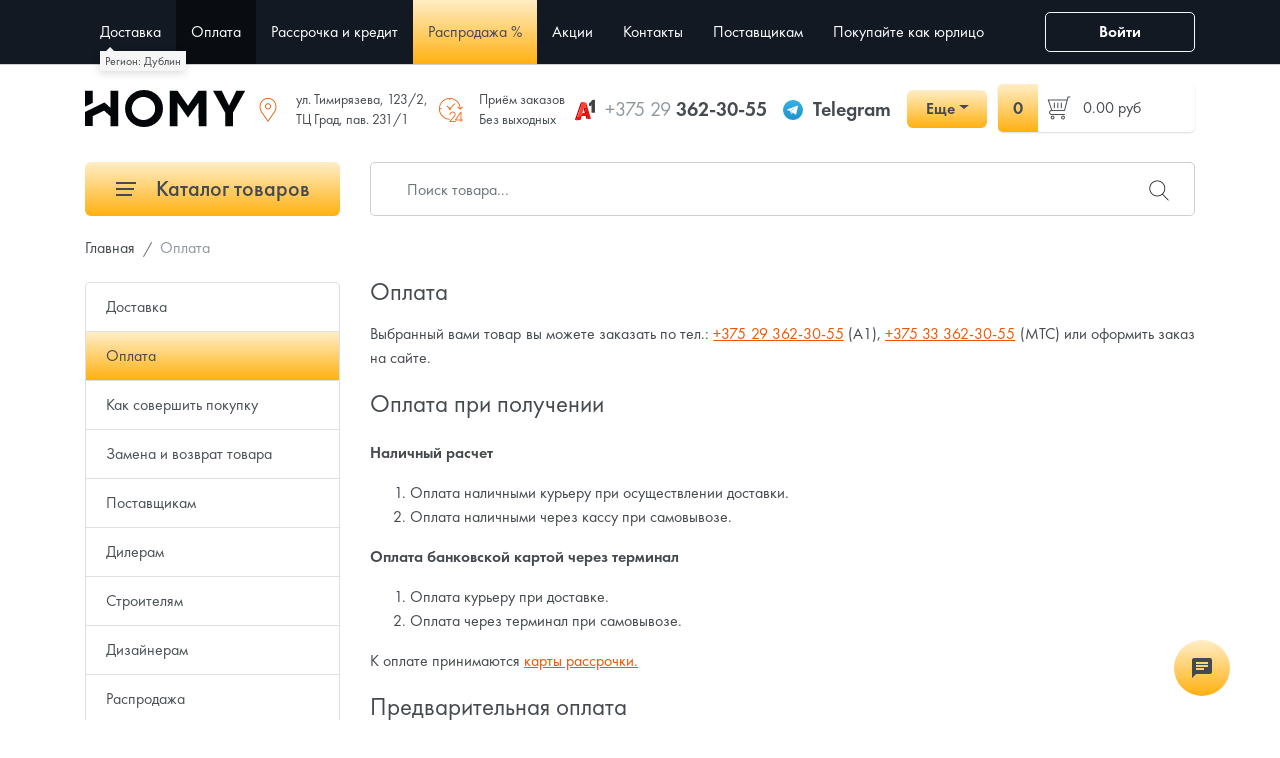

--- FILE ---
content_type: text/html; charset=UTF-8
request_url: https://homy.by/oplata?history_id=5852
body_size: 27145
content:
<!DOCTYPE html>
<html lang="ru">
<head>
    <meta charset="utf-8">
    <meta name="viewport" content="width=device-width, initial-scale=1, maximum-scale=1.0, user-scalable=0">

    <!-- CSRF Token -->
    <meta name="csrf-token" content="oEGdaDkaTs1mwd4vltHvcrteoiXRYDV50ZIN9PsR">

    <title data-default="Оплата товаров в интернет-магазине Homy.by">Оплата товаров в интернет-магазине Homy.by</title>
    <meta name="description" itemprop="description" content="Разные способы оплаты в интернет-магазине Homy.by">
    <meta name="keywords" itemprop="keywords" content="">
    <link rel="canonical" href="https://homy.by/oplata"/>
    
    <link rel="preload" as="style" href="/css/app.min.css?v=2.9.15">
    <link rel="preload" as="style" href="/css/style.min.css?v=2.9.15">
    <link rel="preload" as="font" type="font/otf" crossorigin href="/fonts/FuturaPTBook.otf">
    <link rel="preload" as="font" type="font/otf" crossorigin href="/fonts/FuturaPTMedium.otf">
    <link rel="preload" as="font" type="font/otf" crossorigin href="/fonts/FuturaPTDemi.otf">
    <link rel="stylesheet" href="/css/app.min.css?v=2.9.15">
    <link rel="stylesheet" href="/css/style.min.css?v=2.9.15">
    
    <link rel="icon" type="image/x-icon" href="/images/favicon/16.png?v=1.0.2"/>
    <link rel="icon" type="image/png" href="/images/favicon/16.png?v=1.0.2" sizes="16x16"/>
    <link rel="icon" type="image/png" href="/images/favicon/32.png?v=1.0.2" sizes="32x32"/>
    <link rel="icon" type="image/png" href="/images/favicon/96.png?v=1.0.2" sizes="96x96"/>
    <link rel="icon" type="image/png" href="/images/favicon/192.png?v=1.0.2" sizes="192x192"/>

    <link rel="apple-touch-icon" sizes="60x60" href="/images/favicon/60.png?v=1.0.2"/>
    <link rel="apple-touch-icon" sizes="120x120" href="/images/favicon/120.png?v=1.0.2"/>
    <link rel="apple-touch-icon" sizes="180x180" href="/images/favicon/180.png?v=1.0.2"/>

    <link rel="preload" as="script" href="/js/app.min.js?v=2.9.15" />
    <link rel="preload" as="script" href="/js/libs.min.js?v=2.9.15" />
    <script src="/js/app.min.js?v=2.9.15"></script>
    <script src="/js/libs.min.js?v=2.9.15"></script>

    <meta property="og:title" content="Оплата товаров в интернет-магазине Homy.by" />
    <meta property="og:type" content="website" />
    <meta property="og:url" content="https://homy.by/oplata" />
    <meta property="og:description" content="Разные способы оплаты в интернет-магазине Homy.by" />
    <meta property="og:image" content="https://homy.by/images/logo_sq_social.jpg" />
    <meta property="og:image:alt" content="Онлайн-гипермаркет Homy.by. Продажа товаров для стройки и ремонта, дома и сада, бытовой техники по выгодным ценам в интернет-магазине с быстрой доставкой по Беларуси." />

    <script src="/js/sourcebuster.min.js"></script>
    <script type="text/javascript">
        window.dataLayer = window.dataLayer || [];
        sbjs.init();
    </script>

            <!-- Google Tag Manager -->
        <link rel="dns-prefetch" href="https://www.googletagmanager.com">
        <script>(function(w,d,s,l,i){w[l]=w[l]||[];w[l].push({'gtm.start':
                    new Date().getTime(),event:'gtm.js'});var f=d.getElementsByTagName(s)[0],
                j=d.createElement(s),dl=l!='dataLayer'?'&l='+l:'';j.async=true;j.src=
                '//www.googletagmanager.com/gtm.js?id='+i+dl;f.parentNode.insertBefore(j,f);
            })(window,document,'script','dataLayer','GTM-5RGXM6C');</script>
        <!-- End Google Tag Manager -->
        
    </head>
<body>
<!-- Google Tag Manager (noscript) -->
<noscript><iframe src="https://www.googletagmanager.com/ns.html?id=GTM-5RGXM6C"
                height="0" width="0" style="display:none;visibility:hidden"></iframe></noscript>
<!-- End Google Tag Manager (noscript) -->

<div class="mobile-header d-flex d-md-none justify-content-around">
    <a href="https://homy.by">
        <svg width="800px" height="800px" viewBox="0 0 24 24" xmlns="http://www.w3.org/2000/svg"><path d="M4 9.5L.5 13H3v9h7v-6h4v6h7v-9h2.5L12 1.5l-4 4V3H4zM5 4h2v3.914l5-5L21.086 12H20v9h-5v-6H9v6H4v-9H2.914L5 9.914z"/><path fill="none" d="M0 0h24v24H0z"/></svg>
        <div class="mobile-header--title">Главная</div>
    </a>
    <button type="button" class="show-menu" data-show="main-menu">
        <svg width="800px" height="800px" viewBox="0 0 24 24" xmlns="http://www.w3.org/2000/svg"><path d="M3 5h18v1H3zm0 8h18v-1H3zm0 7h18v-1H3z"/><path fill="none" d="M0 0h24v24H0z"/></svg>
        <div class="mobile-header--title">Меню</div>
    </button>
    <a href="https://homy.by/cart" class="position-relative">
        <span class="mobile-header--counter">0</span>
        <svg width="800px" height="800px" viewBox="0 0 24 24" xmlns="http://www.w3.org/2000/svg"><path d="M6.787 15.981l14.11-1.008L23.141 6H5.345L5.06 4.37a1.51 1.51 0 0 0-1.307-1.23l-2.496-.286-.114.994 2.497.286a.502.502 0 0 1 .435.41l1.9 10.853-.826 1.301A1.497 1.497 0 0 0 6 18.94v.153a1.5 1.5 0 1 0 1 0V19h11.5a.497.497 0 0 1 .356.15 1.502 1.502 0 1 0 1.074-.08A1.497 1.497 0 0 0 18.5 18H6.416a.5.5 0 0 1-.422-.768zM19.5 21a.5.5 0 1 1 .5-.5.5.5 0 0 1-.5.5zm-13 0a.5.5 0 1 1 .5-.5.5.5 0 0 1-.5.5zM21.86 7l-1.757 7.027-13.188.942L5.52 7z"/><path fill="none" d="M0 0h24v24H0z"/></svg>
        <div class="mobile-header--title">Корзина</div>
    </a>
    <a href="https://homy.by/contacts">
        <svg width="800px" height="800px" viewBox="0 0 24 24" xmlns="http://www.w3.org/2000/svg"><path d="M2.725 2.24a4.385 4.385 0 0 0-1.486 4.15 22.028 22.028 0 0 0 5.833 10.537A22.028 22.028 0 0 0 17.61 22.76a3.44 3.44 0 0 0 .851.108 4.804 4.804 0 0 0 3.3-1.594 2.623 2.623 0 0 0 .914-1.686l.316-2.295a1.055 1.055 0 0 0-.766-1.162l-4.468-1.225a1.055 1.055 0 0 0-1.14.409l-1.174 1.661a.626.626 0 0 1-.733.21 15.491 15.491 0 0 1-4.546-3.35 15.491 15.491 0 0 1-3.35-4.546.626.626 0 0 1 .21-.733L8.77 7.384a1.055 1.055 0 0 0 .41-1.141L7.952 1.776A1.054 1.054 0 0 0 6.79 1.01l-2.38.316a2.623 2.623 0 0 0-1.686.914zm.78.633a1.616 1.616 0 0 1 1.074-.56L6.936 2a.056.056 0 0 1 .052.04l1.226 4.468a.093.093 0 0 1-.002.046l-1.783 1.2a1.63 1.63 0 0 0-.548 1.902 16.158 16.158 0 0 0 3.575 4.888 16.158 16.158 0 0 0 4.888 3.575 1.62 1.62 0 0 0 .595.112 1.642 1.642 0 0 0 1.32-.677l1.173-1.662a.053.053 0 0 1 .047-.022l.013.001 4.467 1.226a.055.055 0 0 1 .04.06l-.311 2.261a1.618 1.618 0 0 1-.561 1.077l-.074.073a3.907 3.907 0 0 1-2.593 1.3 2.453 2.453 0 0 1-.604-.076 21.004 21.004 0 0 1-10.08-5.575A20.996 20.996 0 0 1 2.208 6.144a3.476 3.476 0 0 1 1.224-3.197z"/><path fill="none" d="M0 0h24v24H0z"/></svg>
        <div class="mobile-header--title">Контакты</div>
    </a>
    <button type="button" class="show-search">
        <svg width="800px" height="800px" viewBox="0 0 24 24" xmlns="http://www.w3.org/2000/svg"><path d="M21.842 21.134l-6.843-6.843a7.317 7.317 0 1 0-.708.708l6.843 6.843a.5.5 0 1 0 .708-.708zM9.5 15.8a6.3 6.3 0 1 1 6.3-6.3 6.307 6.307 0 0 1-6.3 6.3z"/><path fill="none" d="M0 0h24v24H0z"/></svg>
        <div class="mobile-header--title">Поиск</div>
    </button>
</div>


<header>
    <div class="container">
        <div class="row align-items-center">
            <div class="nav-block col-xl-10 col-lg-3 col-md-3 col-12">
                <button class="show-btn d-md-block d-xl-none" data-show="main-menu"><span></span></button>
                <ul class="nav animated change-view" id="main-menu">
                    <li id="nav-title" class="nav-item d-md-none justify-content-between align-items-center d-flex">
                        Навигация
                        <button class="nav-close"><i class="fi flaticon-cross-out"></i></button>
                    </li>
                    <li id="catalog_menu" class="d-md-none nav-item">
                        <a href="#">Каталог товаров</a>
                    </li>
                    <li id="city_name">
                                            </li>
                    <li class="nav-item"><a href="https://homy.by/dostavka">Доставка</a></li>
            <li class="nav-item active"><a href="https://homy.by/oplata">Оплата</a></li>
        <li class="nav-item"><a href="https://homy.by/installments">Рассрочка и кредит</a></li>
    <li class="nav-item sale-item"><a href="https://homy.by/sale">Распродажа %</a></li>
    <li class="nav-item"><a href="https://homy.by/promo">Акции</a></li>
    <li class="nav-item"><a href="https://homy.by/contacts">Контакты</a></li>
    <li class="nav-item"><a href="https://homy.by/postavshchikam">Поставщикам</a></li>
    <li class="nav-item"><a href="https://homy.by/business">Покупайте как юрлицо</a></li>

                                            <li class="nav-item d-lg-none"><button type="button" data-mfp-src="#login" class="modal-btn">Войти</button></li>
                                    </ul>
            </div>
            <div class="col-xl-4 d-block d-xl-none col-md-6 col-12 text-right">
                <button type="button" class="show-search d-md-none"><i class="fi flaticon-search"></i></button>
            </div>
            <div class="col-xl-2 col-md-3 col-3 text-right d-md-block d-none">
                <div id="user">
                                            <button type="button" data-mfp-src="#login" class="modal-btn btn btn-outline-light"><i class="fi flaticon-user"></i> Войти</button>
                                    </div>
            </div>
        </div>
    </div>
</header>
<div id="logo">
    <div class="can-fix">
        <div class="container">
            <div class="row">
                <div class="col-md-12">
                    <div class="d-flex">
                        <div class="logo align-self-center d-none d-md-block">
                                                            <a href="https://homy.by">
                                    <svg xmlns="http://www.w3.org/2000/svg" viewBox="0 0 339.38 79.9"><defs><style>.cls-1{fill:#030608;}</style></defs><path class="cls-1" d="M198.24,382.35H182.7a.56.56,0,0,0-.57.57V419.2l-12.66-11.74L128.1,428.13v29.53a.58.58,0,0,0,.57.58h15.44a.58.58,0,0,0,.57-.58V437l23.86-11.91,13.59,12.53v20.59a.57.57,0,0,0,.57.57h15.54a.57.57,0,0,0,.57-.57V382.92A.56.56,0,0,0,198.24,382.35Z" transform="translate(-128.1 -380.61)"/><path class="cls-1" d="M144.1,382.28H128.67a.57.57,0,0,0-.57.57v33.71l16.58-8.25V382.85A.57.57,0,0,0,144.1,382.28Z" transform="translate(-128.1 -380.61)"/><path class="cls-1" d="M253.27,380.61c-11.36,0-20.69,3.78-28.53,11.55s-11.65,17-11.65,28.4S216.9,441.2,224.73,449s17.18,11.54,28.54,11.54S274,456.74,281.8,449s11.65-17.06,11.65-28.41-3.81-20.64-11.65-28.4S264.62,380.61,253.27,380.61Zm16.84,57a24.83,24.83,0,1,1,6.76-17A23.07,23.07,0,0,1,270.11,437.59Z" transform="translate(-128.1 -380.61)"/><path class="cls-1" d="M466.91,382.33H449.63a.6.6,0,0,0-.52.32l-15.4,31.91-15.27-31.9a.59.59,0,0,0-.52-.33H400.63a.59.59,0,0,0-.49.28.61.61,0,0,0,0,.57l25.3,46.41v28.63a.57.57,0,0,0,.57.57h15.55a.56.56,0,0,0,.57-.57V429.36l25.29-46.18a.57.57,0,0,0-.5-.85Z" transform="translate(-128.1 -380.61)"/><path class="cls-1" d="M324.41,382.33H308.29a.58.58,0,0,0-.57.57v75.32a.57.57,0,0,0,.57.57h15.55a.57.57,0,0,0,.57-.57V408l21.73,31.73c.23.23.48.34.77,0l22-31.92.34,50.43a.56.56,0,0,0,.57.57h15.43a.57.57,0,0,0,.57-.57V382.9a.58.58,0,0,0-.57-.57H368.73l-22.18,32.19-22.14-32.14Z" transform="translate(-128.1 -380.61)"/></svg>
                                </a>
                                                    </div>
                        <div class="ml-auto head-address align-self-center">
                            <div><i class="fi flaticon-placeholder"></i> ул. Тимирязева, 123/2,<br/>ТЦ Град, пав. 231/1</div>
                            
                        </div>
                        <div class="ml-auto head-address align-self-center">
                            <div><i class="fi flaticon-24-hours"></i> Приём заказов<br/>Без выходных</div>
                        </div>
                        <div class="ml-auto head-phone align-self-center">
                            <div class="d-flex align-items-center">
                                <div class="d-flex align-items-center mr-3">
                                    <div class="header-icon">
                                        <svg version="1.1" id="Layer_1" xmlns="http://www.w3.org/2000/svg" xmlns:xlink="http://www.w3.org/1999/xlink" x="0px" y="0px" viewBox="0 0 56 61" style="enable-background:new 0 0 56 61;" xml:space="preserve">
                                        <style type="text/css">
                                            .st0{fill:none;}
                                            .st1{fill:#0D0D0D;}
                                            .st2{fill:#414141;}
                                            .st3{fill:#ACACAC;}
                                            .st4{fill:#820000;}
                                            .st5{fill:#FF3F36;}
                                            .st6{fill:#EB140A;}
                                            .st7{fill:#B80000;}
                                            .st8{fill:#FDC9C4;}
                                        </style>
    <g>
        <rect class="st0" width="56" height="61"/>
        <g>
            <g>
                <path class="st1" d="M39,19.3c0,0,4.1-1.3,7.4-4.5v2.7c-1.8,1.5-4.1,2.3-4.1,2.3L39,19.3z"/>
                <path class="st1" d="M54,1.8l0,1.7c0.3,10.1,0.3,20.3-0.1,30.4c0-0.1,0-0.1,0-0.2l0,4.8L56,37V3.9L54,1.8z"/>
                <path class="st2" d="M54,3.5C54,3.5,54,3.5,54,3.5l0-1.6l-6.5,0.9c-0.6,1.7-1.3,5.5-8.5,9.1v7.4c0,0,4.1-1.3,7.4-4.5v2.7v20.5
				l7.6,0.6l0-4.8C53.6,23.6,53.7,13.5,54,3.5z"/>
                <path class="st3" d="M54,3.5c0.3,10.1,0.3,20.3-0.1,30.4C53.6,23.8,53.7,13.6,54,3.5L54,3.5z"/>
            </g>
            <polygon class="st4" points="35.6,55.8 33,46.8 29.6,46.9 31.8,54.4 		"/>
            <polygon class="st4" points="27.5,38.5 24.3,26.9 26.2,20.9 31.2,38.5 		"/>
            <path class="st5" d="M31.2,10.2l-10.5-2L17.6,17C14,28.1,10.2,39.3,6.2,50.3c7.3-2.2,12.1-6.7,15.8-11.8h-1.2l5.3-17.5l1.7,5.9
			C31.3,17.4,31.2,10.2,31.2,10.2z"/>
            <g>
                <polygon class="st6" points="3,59.2 3,59.2 3,59.2 			"/>
                <path class="st6" d="M31.3,10.2l-0.2,0c0,0,0.1,7.2-3.3,16.7l3.3,11.6H22c-3.7,5.2-8.5,9.7-15.8,11.8c-1.1,3-2.1,5.9-3.2,8.9
				l12.6-1.3l3-10.4L33,46.8l2.6,9l9-1L31.3,10.2z"/>
            </g>
            <path class="st7" d="M17.9,16.1c-0.1,0.2-0.1,0.4-0.2,0.6l2.9-8.5l-4.5,2.3L0,56.7l3,2.5l0,0C7.6,44.7,12.7,30.3,17.9,16.1z"/>
            <path class="st8" d="M17.9,16.1C13.2,30.5,8.2,45,3,59.2C7.6,44.7,12.7,30.3,17.9,16.1L17.9,16.1z"/>
        </g>
    </g>
</svg>
                                    </div>
                                    <a href="tel:+375 29 362-30-55"><span>+375 29</span> 362-30-55</a>
                                </div>
                                <div class="d-none d-lg-flex align-items-center mr-3">
                                    <div class="header-icon">
                                        <svg id="Livello_1-header" data-name="Livello 1" xmlns="http://www.w3.org/2000/svg" xmlns:xlink="http://www.w3.org/1999/xlink" viewBox="0 0 240 240"><defs><linearGradient id="linear-gradient-tg-header" x1="120" y1="240" x2="120" gradientUnits="userSpaceOnUse"><stop offset="0" stop-color="#1d93d2"/><stop offset="1" stop-color="#38b0e3"/></linearGradient></defs><circle cx="120" cy="120" r="120" fill="url(#linear-gradient-tg-header)"/><path d="M81.229,128.772l14.237,39.406s1.78,3.687,3.686,3.687,30.255-29.492,30.255-29.492l31.525-60.89L81.737,118.6Z" fill="#c8daea"/><path d="M100.106,138.878l-2.733,29.046s-1.144,8.9,7.754,0,17.415-15.763,17.415-15.763" fill="#a9c6d8"/><path d="M81.486,130.178,52.2,120.636s-3.5-1.42-2.373-4.64c.232-.664.7-1.229,2.1-2.2,6.489-4.523,120.106-45.36,120.106-45.36s3.208-1.081,5.1-.362a2.766,2.766,0,0,1,1.885,2.055,9.357,9.357,0,0,1,.254,2.585c-.009.752-.1,1.449-.169,2.542-.692,11.165-21.4,94.493-21.4,94.493s-1.239,4.876-5.678,5.043A8.13,8.13,0,0,1,146.1,172.5c-8.711-7.493-38.819-27.727-45.472-32.177a1.27,1.27,0,0,1-.546-.9c-.093-.469.417-1.05.417-1.05s52.426-46.6,53.821-51.492c.108-.379-.3-.566-.848-.4-3.482,1.281-63.844,39.4-70.506,43.607A3.21,3.21,0,0,1,81.486,130.178Z" fill="#fff"/></svg>
                                    </div>
                                    <a href="https://t.me/Homy_by_minsk" target="_blank">Telegram</a>
                                </div>
                                <div class="dropdown">
                                    <button class="btn btn-primary dropdown-toggle" style="min-width: 80px" type="button" data-toggle="dropdown" aria-expanded="false">Еще</button>
                                    <div class="dropdown-menu">
                                        <a class="dropdown-item d-flex align-items-center" href="tel:+375 29 362-30-55">
                                            <div class="header-icon">
                                                <svg version="1.1" id="Layer_1" xmlns="http://www.w3.org/2000/svg" xmlns:xlink="http://www.w3.org/1999/xlink" x="0px" y="0px" viewBox="0 0 56 61" style="enable-background:new 0 0 56 61;" xml:space="preserve">
                                        <style type="text/css">
                                            .st0{fill:none;}
                                            .st1{fill:#0D0D0D;}
                                            .st2{fill:#414141;}
                                            .st3{fill:#ACACAC;}
                                            .st4{fill:#820000;}
                                            .st5{fill:#FF3F36;}
                                            .st6{fill:#EB140A;}
                                            .st7{fill:#B80000;}
                                            .st8{fill:#FDC9C4;}
                                        </style>
    <g>
        <rect class="st0" width="56" height="61"/>
        <g>
            <g>
                <path class="st1" d="M39,19.3c0,0,4.1-1.3,7.4-4.5v2.7c-1.8,1.5-4.1,2.3-4.1,2.3L39,19.3z"/>
                <path class="st1" d="M54,1.8l0,1.7c0.3,10.1,0.3,20.3-0.1,30.4c0-0.1,0-0.1,0-0.2l0,4.8L56,37V3.9L54,1.8z"/>
                <path class="st2" d="M54,3.5C54,3.5,54,3.5,54,3.5l0-1.6l-6.5,0.9c-0.6,1.7-1.3,5.5-8.5,9.1v7.4c0,0,4.1-1.3,7.4-4.5v2.7v20.5
				l7.6,0.6l0-4.8C53.6,23.6,53.7,13.5,54,3.5z"/>
                <path class="st3" d="M54,3.5c0.3,10.1,0.3,20.3-0.1,30.4C53.6,23.8,53.7,13.6,54,3.5L54,3.5z"/>
            </g>
            <polygon class="st4" points="35.6,55.8 33,46.8 29.6,46.9 31.8,54.4 		"/>
            <polygon class="st4" points="27.5,38.5 24.3,26.9 26.2,20.9 31.2,38.5 		"/>
            <path class="st5" d="M31.2,10.2l-10.5-2L17.6,17C14,28.1,10.2,39.3,6.2,50.3c7.3-2.2,12.1-6.7,15.8-11.8h-1.2l5.3-17.5l1.7,5.9
			C31.3,17.4,31.2,10.2,31.2,10.2z"/>
            <g>
                <polygon class="st6" points="3,59.2 3,59.2 3,59.2 			"/>
                <path class="st6" d="M31.3,10.2l-0.2,0c0,0,0.1,7.2-3.3,16.7l3.3,11.6H22c-3.7,5.2-8.5,9.7-15.8,11.8c-1.1,3-2.1,5.9-3.2,8.9
				l12.6-1.3l3-10.4L33,46.8l2.6,9l9-1L31.3,10.2z"/>
            </g>
            <path class="st7" d="M17.9,16.1c-0.1,0.2-0.1,0.4-0.2,0.6l2.9-8.5l-4.5,2.3L0,56.7l3,2.5l0,0C7.6,44.7,12.7,30.3,17.9,16.1z"/>
            <path class="st8" d="M17.9,16.1C13.2,30.5,8.2,45,3,59.2C7.6,44.7,12.7,30.3,17.9,16.1L17.9,16.1z"/>
        </g>
    </g>
</svg>
                                            </div>
                                            +375 29 362-30-55
                                        </a>
                                        <a class="dropdown-item d-flex align-items-center" href="tel:+375 33 362-30-55">
                                            <div class="header-icon">
                                                <svg viewBox="0 0 158 158" version="1.1" xmlns="http://www.w3.org/2000/svg" xmlns:xlink="http://www.w3.org/1999/xlink">
    <g id="Page-1" stroke="none" stroke-width="1" fill="none" fill-rule="evenodd">
        <g id="Group">
            <rect id="Rectangle" fill="#E30613" x="0" y="0" width="158" height="158" rx="40"></rect>
            <path d="M78.6590909,21 C69.99652,21 59.601435,29.3684211 51.175116,43.4210526 C42.1975425,58.1052632 37,76.1052632 37,91.8157895 C37,114.868421 49.836355,138 78.6590909,138 C107.481827,138 120.318182,114.868421 120.318182,91.8157895 C120.318182,76.1052632 115.120639,58.0263158 106.143066,43.5 C97.7167469,29.3684211 87.3216618,21 78.6590909,21 Z" id="Path" fill="#FFFFFF" fill-rule="nonzero"></path>
        </g>
    </g>
</svg>
                                            </div>
                                            +375 33 362-30-55
                                        </a>
                                        <a class="dropdown-item d-flex align-items-center" href="https://t.me/Homy_by_minsk" target="_blank">
                                            <div class="header-icon">
                                                <svg id="Livello_1-header" data-name="Livello 1" xmlns="http://www.w3.org/2000/svg" xmlns:xlink="http://www.w3.org/1999/xlink" viewBox="0 0 240 240"><defs><linearGradient id="linear-gradient-tg-header" x1="120" y1="240" x2="120" gradientUnits="userSpaceOnUse"><stop offset="0" stop-color="#1d93d2"/><stop offset="1" stop-color="#38b0e3"/></linearGradient></defs><circle cx="120" cy="120" r="120" fill="url(#linear-gradient-tg-header)"/><path d="M81.229,128.772l14.237,39.406s1.78,3.687,3.686,3.687,30.255-29.492,30.255-29.492l31.525-60.89L81.737,118.6Z" fill="#c8daea"/><path d="M100.106,138.878l-2.733,29.046s-1.144,8.9,7.754,0,17.415-15.763,17.415-15.763" fill="#a9c6d8"/><path d="M81.486,130.178,52.2,120.636s-3.5-1.42-2.373-4.64c.232-.664.7-1.229,2.1-2.2,6.489-4.523,120.106-45.36,120.106-45.36s3.208-1.081,5.1-.362a2.766,2.766,0,0,1,1.885,2.055,9.357,9.357,0,0,1,.254,2.585c-.009.752-.1,1.449-.169,2.542-.692,11.165-21.4,94.493-21.4,94.493s-1.239,4.876-5.678,5.043A8.13,8.13,0,0,1,146.1,172.5c-8.711-7.493-38.819-27.727-45.472-32.177a1.27,1.27,0,0,1-.546-.9c-.093-.469.417-1.05.417-1.05s52.426-46.6,53.821-51.492c.108-.379-.3-.566-.848-.4-3.482,1.281-63.844,39.4-70.506,43.607A3.21,3.21,0,0,1,81.486,130.178Z" fill="#fff"/></svg>
                                            </div>
                                            Telegram
                                        </a>
                                        <a class="dropdown-item d-flex align-items-center" href="viber://chat?number=+375293623055" target="_blank">
                                            <div class="header-icon">
                                                <svg xmlns="http://www.w3.org/2000/svg"  viewBox="0 0 48 48">
    <linearGradient id="kVR4WAMiBT-ffYOHy6lJja-header" x1="14.111" x2="34.153" y1="-5.971" y2="51.731" gradientUnits="userSpaceOnUse"><stop offset="0" stop-color="#fcfcfc"/><stop offset=".495" stop-color="#f4f4f4"/><stop offset=".946" stop-color="#e8e8e8"/><stop offset="1" stop-color="#e8e8e8"/></linearGradient><path fill="url(#kVR4WAMiBT-ffYOHy6lJja-header)" d="M24,5C21.361,5,13.33,5,8.89,9.054	C6.246,11.688,5,15.494,5,21v3c0,5.506,1.246,9.312,3.921,11.976c1.332,1.215,3.148,2.186,5.368,2.857L15,39.047v5.328	C15,45,15.181,45,15.241,45c0.123,0,0.32-0.039,0.694-0.371c0.09-0.089,0.75-0.803,3.96-4.399l0.324-0.363l0.485,0.031	C21.779,39.965,22.888,40,24,40c2.639,0,10.67,0,15.11-4.055C41.753,33.311,43,29.505,43,24v-3c0-5.506-1.246-9.312-3.921-11.976	C34.67,5,26.639,5,24,5z"/><linearGradient id="kVR4WAMiBT-ffYOHy6lJjb-header" x1="42.608" x2="2.522" y1="48.397" y2="-7.263" gradientUnits="userSpaceOnUse"><stop offset="0" stop-color="#912fbd"/><stop offset="1" stop-color="#9332bf"/></linearGradient><path fill="url(#kVR4WAMiBT-ffYOHy6lJjb-header)" d="M33.451,28.854	c-1.111-0.936-1.624-1.219-3.158-2.14C29.654,26.331,28.68,26,28.169,26c-0.349,0-0.767,0.267-1.023,0.523	C26.49,27.179,26.275,28,25.125,28c-1.125,0-3.09-1.145-4.5-2.625C19.145,23.965,18,22,18,20.875c0-1.15,0.806-1.38,1.462-2.037	C19.718,18.583,20,18.165,20,17.816c0-0.511-0.331-1.47-0.714-2.109c-0.921-1.535-1.203-2.048-2.14-3.158	c-0.317-0.376-0.678-0.548-1.056-0.549c-0.639-0.001-1.478,0.316-2.046,0.739c-0.854,0.637-1.747,1.504-1.986,2.584	c-0.032,0.147-0.051,0.295-0.057,0.443c-0.046,1.125,0.396,2.267,0.873,3.234c1.123,2.279,2.609,4.485,4.226,6.455	c0.517,0.63,1.08,1.216,1.663,1.782c0.566,0.582,1.152,1.145,1.782,1.663c1.97,1.617,4.176,3.103,6.455,4.226	c0.958,0.472,2.086,0.906,3.2,0.874c0.159-0.005,0.318-0.023,0.477-0.058c1.08-0.238,1.947-1.132,2.584-1.986	c0.423-0.568,0.74-1.406,0.739-2.046C33.999,29.532,33.827,29.171,33.451,28.854z M34,24c-0.552,0-1-0.448-1-1v-1	c0-4.962-4.038-9-9-9c-0.552,0-1-0.448-1-1s0.448-1,1-1c6.065,0,11,4.935,11,11v1C35,23.552,34.552,24,34,24z M27.858,22	c-0.444,0-0.85-0.298-0.967-0.748c-0.274-1.051-1.094-1.872-2.141-2.142c-0.535-0.139-0.856-0.684-0.718-1.219	c0.138-0.534,0.682-0.855,1.219-0.718c1.748,0.453,3.118,1.822,3.575,3.574c0.139,0.535-0.181,1.08-0.715,1.22	C28.026,21.989,27.941,22,27.858,22z M31,23c-0.552,0-1-0.448-1-1c0-3.188-2.494-5.818-5.678-5.986	c-0.552-0.029-0.975-0.5-0.946-1.051c0.029-0.552,0.508-0.976,1.051-0.946C28.674,14.241,32,17.748,32,22C32,22.552,31.552,23,31,23	z M24,4C19.5,4,12.488,4.414,8.216,8.316C5.196,11.323,4,15.541,4,21c0,0.452-0.002,0.956,0.002,1.5C3.998,23.043,4,23.547,4,23.999	c0,5.459,1.196,9.677,4.216,12.684c1.626,1.485,3.654,2.462,5.784,3.106v4.586C14,45.971,15.049,46,15.241,46h0.009	c0.494-0.002,0.921-0.244,1.349-0.624c0.161-0.143,2.02-2.215,4.042-4.481C21.845,40.972,22.989,41,23.999,41l0,0l0,0	c4.5,0,11.511-0.415,15.784-4.317c3.019-3.006,4.216-7.225,4.216-12.684c0-0.452,0.002-0.956-0.002-1.5	c0.004-0.544,0.002-1.047,0.002-1.5c0-5.459-1.196-9.677-4.216-12.684C35.511,4.414,28.5,4,24,4z M41,23.651v0.348	c0,4.906-1.045,8.249-3.286,10.512C33.832,38,26.437,38,23.999,38c-0.742,0-1.946-0.001-3.367-0.1	C20.237,38.344,16,43.083,16,43.083V37.22c-2.104-0.505-4.183-1.333-5.714-2.708C8.045,32.248,7,28.905,7,23.999v-0.348	c0-0.351-0.001-0.73,0.002-1.173C6.999,22.078,6.999,21.7,7,21.348V21c0-4.906,1.045-8.249,3.286-10.512	C14.167,6.999,21.563,6.999,24,6.999s9.832,0,13.713,3.489c2.242,2.263,3.286,5.606,3.286,10.512v0.348	c0,0.351,0.001,0.73-0.002,1.173C41,22.922,41,23.3,41,23.651z"/>
</svg>
                                            </div>
                                            Viber
                                        </a>
                                        <a class="dropdown-item d-flex align-items-center" href="mailto:info@homy.by" target="_blank">
                                            <div class="header-icon">
                                                <svg viewBox="0 -4 32 32" version="1.1" xmlns="http://www.w3.org/2000/svg" xmlns:xlink="http://www.w3.org/1999/xlink">
    <g id="Page-1" stroke="none" stroke-width="1" fill="none" fill-rule="evenodd" >
        <g id="Icon-Set" transform="translate(-412.000000, -259.000000)" fill="#000000">
            <path d="M442,279 C442,279.203 441.961,279.395 441.905,279.578 L433,270 L442,263 L442,279 L442,279 Z M415.556,280.946 L424.58,271.33 L428,273.915 L431.272,271.314 L440.444,280.946 C440.301,280.979 415.699,280.979 415.556,280.946 L415.556,280.946 Z M414,279 L414,263 L423,270 L414.095,279.578 C414.039,279.395 414,279.203 414,279 L414,279 Z M441,261 L428,271 L415,261 L441,261 L441,261 Z M440,259 L416,259 C413.791,259 412,260.791 412,263 L412,279 C412,281.209 413.791,283 416,283 L440,283 C442.209,283 444,281.209 444,279 L444,263 C444,260.791 442.209,259 440,259 L440,259 Z" id="mail" sketch:type="MSShapeGroup">

            </path>
        </g>
    </g>
</svg>
                                            </div>
                                            Почта
                                        </a>
                                        <a href="#contact-modal" class="dropdown-item d-flex align-items-center modal-btn">
                                            <div class="header-icon">
                                                <svg viewBox="-0.5 0 32 32" version="1.1" xmlns="http://www.w3.org/2000/svg" xmlns:xlink="http://www.w3.org/1999/xlink">
    <g id="Page-1" stroke="none" stroke-width="1" fill="none" fill-rule="evenodd">
        <g id="Icon-Set" transform="translate(-257.000000, -255.000000)" fill="#000000">
            <path d="M259,266.5 C259,261.254 263.753,257 270,257 C274.973,257 280,261.254 280,266.5 C280,271.747 276.075,276 270,276 C269.107,276 267.244,275.898 266.413,275.725 L263,278 L263,274.456 C260.561,272.477 259,269.834 259,266.5 L259,266.5 Z M266.637,277.736 C267.414,277.863 269.181,278 270,278 C277.18,278 282,272.657 282,266.375 C282,260.093 275.977,255 270,255 C262.811,255 257,260.093 257,266.375 C257,270.015 258.387,273.104 261,275.329 L261,281 L266.637,277.736 L266.637,277.736 Z M283.949,264.139 C283.968,264.425 284,264.709 284,265 C284,265.636 283.938,266.259 283.849,266.874 C285.195,268.45 286,270.392 286,272.5 C286,275.834 284.008,278.761 281,280.456 L281,284 L277.587,281.725 C276.756,281.898 275.893,282 275,282 C272.41,282 271.034,281.222 269.154,279.929 C268.609,279.973 268.059,280 267.5,280 C267.102,280 266.712,279.972 266.32,279.949 C268.701,282.276 271.149,283.75 275,283.75 C275.819,283.75 276.618,283.676 277.395,283.549 L283,287 L283,281.329 C286.04,279.246 288,276.015 288,272.375 C288,269.131 286.439,266.211 283.949,264.139 L283.949,264.139 Z M275.5,268 C276.329,268 277,267.329 277,266.5 C277,265.672 276.329,265 275.5,265 C274.671,265 274,265.672 274,266.5 C274,267.329 274.671,268 275.5,268 L275.5,268 Z M263.5,268 C264.329,268 265,267.329 265,266.5 C265,265.672 264.329,265 263.5,265 C262.671,265 262,265.672 262,266.5 C262,267.329 262.671,268 263.5,268 L263.5,268 Z M269.5,268 C270.329,268 271,267.329 271,266.5 C271,265.672 270.329,265 269.5,265 C268.671,265 268,265.672 268,266.5 C268,267.329 268.671,268 269.5,268 L269.5,268 Z" id="comments">
            </path>
        </g>
    </g>
</svg>
                                            </div>
                                            Обратная связь
                                        </a>
                                        <div class="dropdown-divider"></div>
                                        <a class="dropdown-item d-flex align-items-center" href="https://homy.by/contacts">Контакты</a>
                                    </div>
                                </div>
                            </div>
                        </div>
                        <div class="ml-auto align-self-center d-none d-md-block" id="cart">
                            <div id="cart-small">
                                <div class="small-cart-block">
        <div class="count">0</div>
        <div class="icon"><i class="fi flaticon-shopping-cart"></i></div>
        <div class="price">0.00<span> руб</span></div>
    </div>

                            </div>
                            <div id="cart-preview" class="wait"></div>
                        </div>
                    </div>
                </div>
            </div>
        </div>
    </div>
</div>

<div class="d-flex flex-column">
    <div id="green-menu" class="order-1 order-md-0 ">
        <div class="container">
            <div class="row align-items-center">
                <div class="col-lg-3 col-md-4 col-pr-0 text-center">
                    <a href="#" class="catalog-btn">
                        <span class="menu-icon"><span></span></span>
                        Каталог товаров
                    </a>
                </div>
                <div class="col-lg-9 col-md-8 col-pl-0 d-lg-block" id="header-search">
                    <div class="green-search">
                        <form action="https://homy.by/search" method="GET">
                            <input type="text" name="search" class="form-control animated" autocomplete="off" placeholder="Поиск товара..." />
                            <button type="submit"><i class="fi flaticon-search"></i></button>
                            <button class="search-btn d-md-none"></button>
                        </form>
                        <div id="search-result"></div>
                    </div>
                </div>
            </div>

            <div id="menu">
                <div class="row">
                    <div class="col-12 menu-padding">
                        <div id="menu-title" class="d-flex justify-content-between align-items-center d-md-none">
                            Каталог товаров
                            <button class="menu-close"><i class="fi flaticon-cross-out"></i></button>
                        </div>
                        <div class="d-flex flex-menu">
                            <nav class="animated nav nav-fill flex-fill">
                                                                    <div class="nav-item">
                                        <a class="nav-link" href="https://homy.by/catalog/stroika-i-remont" data-ajax="https://homy.by/catalog/menu/stroika-i-remont">
                                            <i class="fi navicon-brick-wall"></i> Стройка и ремонт
                                        </a>
                                                                            </div>
                                                                    <div class="nav-item">
                                        <a class="nav-link" href="https://homy.by/catalog/bytovaya-tehnika" data-ajax="https://homy.by/catalog/menu/bytovaya-tehnika">
                                            <i class="fi navicon-washing-machine"></i> Бытовая техника
                                        </a>
                                                                            </div>
                                                                    <div class="nav-item">
                                        <a class="nav-link" href="https://homy.by/catalog/dom-i-sad" data-ajax="https://homy.by/catalog/menu/dom-i-sad">
                                            <i class="fi navicon-house"></i> Дом и сад
                                        </a>
                                                                            </div>
                                                            </nav>
                        </div>
                    </div>
                </div>
            </div>
        </div>
    </div>

    </div>

<div id="app">
        <div class="container">
        <div class="row">
            <div class="col-md-12">

                <nav aria-label="breadcrumb">
    <ol class="breadcrumb " itemscope="" itemtype="https://schema.org/BreadcrumbList">
                                    <li class="breadcrumb-item" itemprop="itemListElement" itemscope="" itemtype="https://schema.org/ListItem">
                    <a itemscope="" itemtype="https://schema.org/Thing" itemprop="item" itemid="https://homy.by" href="https://homy.by"><span itemprop="name">Главная</span></a>
                    <meta itemprop="position" content="1">
                </li>
                                                <li class="breadcrumb-item active" aria-current="page">Оплата</li>
                        </ol>
</nav>

                                    <div class="row">
                        <div class="col-lg-9 order-lg-2 mb-30 content-block">
                                                        <h1 id="page-title">Оплата</h1>
                            <p style="text-align: justify;"><span style="line-height: 1.5em;">Выбранный вами товар вы можете заказать по тел.: <a href="tel:+375293623055">+375 29 362-30-55</a> (А1), <a href="tel:+375333623055">+375 33 362-30-55</a> (МТС) или оформить заказ на сайте.</span></p>
<div id="cart" class="ml-auto align-self-center">
<h5 id="oplata">Оплата при получении</h5>
<p><strong>Наличный расчет</strong></p>
<ol>
<li>Оплата наличными курьеру при осуществлении доставки.</li>
<li>Оплата наличными через кассу при самовывозе.</li>
</ol>
<p><strong>Оплата банковской картой через терминал</strong></p>
</div>
<ol>
<li>Оплата курьеру при доставке.</li>
<li>Оплата через терминал при самовывозе.</li>
</ol>
<p>К оплате принимаются <a href="/installments/card" target="_blank" rel="noopener">карты рассрочки.</a>&nbsp;</p>
<h5 id="oplata">Предварительная оплата</h5>
<p><strong>Оплата банковской картой онлайн</strong></p>
<p>Мы принимаем MasterCard, Visa Electron, Visa, Maestro и <a href="/installments/card" target="_blank" rel="noopener">карты рассрочки.&nbsp;</a></p>
<p><img src="/images/payments2.png" alt="" width="767" height="75" /></p>
<p>Для совершения оплаты необходимо:</p>
<ul>
<li>добавить товары в корзину на сайте;</li>
<li>при оформлении заказа через сайт выбрать способ оплаты "Оплатить сейчас онлайн", далее выбрать подходящий вариант:<br />- карта Visa или MasterCard;<br />- карта рассрочки "Халва";<br />- другая карта рассрочки.</li>
<li>ввести данные для доставки и комментарий, нажать кнопку "Подтвердить заказ".</li>
</ul>
<p style="text-align: justify;">После этого вас переведет на специальную защищенную платежную страницу процессинговой системы <a href="https://bepaid.by/" target="_blank" rel="noopener">bePaid</a>. Платежная страница системы bePaid отвечает всем требованиям безопасности передачи данных (PCI DSS Level 1). Все конфиденциальные данные хранятся в зашифрованном виде и максимально устойчивы к взлому.</p>
<p style="text-align: justify;">На платежной странице будет указан номер заказа и сумма платежа. Для оплаты вам необходимо ввести свои данные карты и подтвердить платеж, нажав кнопку &laquo;Оплатить&raquo;.<br /><br />Если ваша карта поддерживает технологию 3-D Secure, системой вам будет предложено пройти стандартную одноминутную процедуру проверки владельца карты на странице вашего банка (банка, который выдал вашу карту).</p>
<p style="text-align: justify;">Обращаем ваше внимание, что после проведения платежа на указанный вами электронный адрес придет подтверждение оплаты.</p>
<p><img src="/assets/642ed109adfaa.jpg" alt="" /></p>
<p>Просим вас сохранять данные оплат.</p>
<p style="text-align: justify;">После оплаты наш менеджер свяжется с вами для уточнения деталей по доставке.&nbsp;</p>
<p style="text-align: justify;">В случае <a href="/zamena-i-vozvrat-tovara" target="_blank" rel="noopener">замены и возврата товара,</a> денежные средства возвращаются на карту, с которой ранее была произведена оплата. Срок поступления денежных средств на карту - от 1 до 30 дней с момента осуществления возврата продавцом, зависит от банка эмитента, выпустившего карточку.&nbsp;</p>
<p style="text-align: justify;"><strong>Оплата через сервис "Оплати"</strong></p>
<p style="text-align: justify;"><strong><img src="[data-uri]" alt="" width="250" height="41" /></strong></p>
<p>Бесплатный платежный сервис, который работает с использованием QR-кодов.</p>
<p>Скачать приложение &laquo;Оплати&raquo; вы можете в App Store, Google Play или AppGallery: <a href="https://getapp.o-plati.by">https://getapp.o-plati.by</a>. Пополнение электронного кошелька возможно с карточек любых банков без комиссии, через ЕРИП, банковским переводом или переводом с другого кошелька &laquo;Оплати&raquo;.</p>
<p>После выбора способа оплаты через систему &laquo;Оплати&raquo;, вы увидите уникальный QR-код, который позволит вам произвести платеж, или кнопку с переходом в приложение на мобильном устройстве. <br />Уникальный QR-код будет доступен к сканированию приложением на вашем телефоне в течение 60 секунд. В случае, если время на оплату истекло, у вас будет возможность получить новый QR-код для завершения оплаты.</p>
<p>Электронный чек оплаты можно посмотреть в истории платежей приложения &laquo;Оплати&raquo;. <br />В случае аннулирования заказа, возврат осуществляется на электронный кошелёк сервиса &laquo;Оплати&raquo;, с которого была произведена оплата.</p>
<p class="p1"><strong>Оплата через систему "Расчет"&nbsp; (ЕРИП)</strong></p>
<p class="p1"><span class="s2">Оплатить заказ через систему "Расчет" (ЕРИП) можно:</span></p>
<ul>
<li class="p1"><span class="s2">наличными:<br /></span><span class="s2">- в кассах банков, отделениях банковского обслуживания;</span><span class="s2"><br />- в инфокиосках с купюроприемником (Cash-in).</span></li>
<li class="p1"><span class="s2">пластиковой картой:<br />- в кассах банков, отделениях банковского обслуживания;<br />- в POS - терминалах;<br />- в инфокиосках.</span></li>
<li class="p1"><span class="s2">онлайн:<br />- через интернет-банк;<br />- электронными деньгами через систему EasyPay и Webmoney.</span></li>
</ul>
<p class="p1"><span class="s1">Для оплаты необходимо:</span></p>
<ol class="ol1">
<li class="li2"><span class="s1">Выбрать <br /></span><span class="s1">- Пункт <strong>Система &ldquo;Расчет&rdquo; (ЕРИП) <br /></strong></span><span class="s1">- <strong>Интернет-магазины/сервисы <br /></strong></span><span class="s1">-<strong> A-Z Латинские домены<br /></strong></span><span class="s3">-<strong> H<br /></strong></span><span class="s1">-<strong> Homy.by</strong></span></li>
<li class="li2"><span class="s1">Для оплаты ввести </span><span class="s4"><strong>Номер заказа</strong></span></li>
<li class="li2"><span class="s1">Проверить корректность информации </span></li>
<li class="li2"><span class="s1">Совершить платеж. &nbsp;</span></li>
</ol>
<p class="p2" style="text-align: justify;"><span class="s1">Если вы осуществляете платеж в кассе банка, пожалуйста, сообщите кассиру о необходимости проведения платежа через систему &rdquo;Расчет&ldquo; (ЕРИП).</span></p>
<p class="p2" style="text-align: justify;"><span class="s1">Подробный список способов и мест оплаты, а также другую интересующую вас информацию, вы можете найти <a href="https://raschet.by/" target="_blank" rel="noopener">на сайте системы "Расчет".&nbsp;&nbsp;</a></span></p>
<p class="p2" style="text-align: justify;"><span class="s1"><strong>Оплата по счету</strong></span></p>
<p class="p2" style="text-align: justify;"><span class="s1">Для получения счета на оплату нужно оформить заказ через корзину на сайте или обратиться в наш отдел продаж по тел.: <span style="line-height: 1.5em;"><a href="tel:+375293623055">+375 29 362-30-55</a> (А1), <a href="tel:+375333623055">+375 33 362-30-55</a> (МТС). Мы обработаем ваш заказ и на электронную почту, указанную вами при оформлении заказа, вышлем счет на оплату. Счет можно оплатить:<br />- в отделениях банковского обслуживания;<br />- в филиалах РУП "Белпочта";<br />- через интернет-банк (возможность оплаты уточняйте в обслуживающем банке).<br /><br />После поступления оплаты с вами свяжется наш менеджер и согласует детали по доставке. Чтобы ускорить процесс получения товара, вы можете отправить документ, подтверждающий проведение оплаты, на электронную почту нашего магазина <a href="mailto:info@homy.by">info@homy.by</a> и связаться с нашим менеджером для согласования.&nbsp;<br /><br />* Пожалуйста, сохраняйте документ об оплате до получения товара!</span></span></p>

                                                    </div>
                        <div class="col-lg-3 order-lg-1">
                            <div class="list-group">
                                <a href="https://homy.by/dostavka" class="list-group-item list-group-item-action">Доставка</a>
            <a href="https://homy.by/oplata" class="list-group-item list-group-item-action active">Оплата</a>
            <a href="https://homy.by/kak-sovershit-pokupku" class="list-group-item list-group-item-action">Как совершить покупку</a>
            <a href="https://homy.by/zamena-i-vozvrat-tovara" class="list-group-item list-group-item-action">Замена и возврат товара</a>
            <a href="https://homy.by/postavshchikam" class="list-group-item list-group-item-action">Поставщикам</a>
            <a href="https://homy.by/dileram" class="list-group-item list-group-item-action">Дилерам</a>
            <a href="https://homy.by/stroitelyam" class="list-group-item list-group-item-action">Строителям</a>
            <a href="https://homy.by/dizaineram" class="list-group-item list-group-item-action">Дизайнерам</a>
            <a href="https://homy.by/sale" class="list-group-item list-group-item-action">Распродажа</a>
        <a href="https://homy.by/installments" class="list-group-item list-group-item-action">Рассрочка и кредит</a>
    <a href="https://homy.by/shop" class="list-group-item list-group-item-action">О магазине</a>
    <a href="https://homy.by/vacancies" class="list-group-item list-group-item-action">Вакансии</a>
    <a href="https://homy.by/promo" class="list-group-item list-group-item-action">Акции</a>
    <a href="https://homy.by/reviews" class="list-group-item list-group-item-action">Отзывы</a>
    <a href="https://homy.by/contacts" class="list-group-item list-group-item-action">Контакты</a>
    <a href="https://homy.by/business" class="list-group-item list-group-item-action">Покупайте как юрлицо</a>

                            </div>
                        </div>
                    </div>
                            </div>
        </div>
    </div>
</div>

<div id="subscribe-mail">
        <div class="container">
            <div class="row justify-content-center">
                <div class="col-lg-10 col-xl-8 col-md-12">
                    <div class="d-flex justify-content-between align-items-center flex-column flex-md-row">
                        <div class="about d-flex align-items-center mb-3 mb-md-0">
                            <img src="/images/letter.svg" width="60" height="60" alt="Letter">
                            <span>Подпишитесь и получайте промокоды на скидки.<br/>А за подписку приятный бонус ;)</span>
                        </div>
                        <form action="https://homy.by/subscribe" method="POST" class="ajax-form">
                            <div class="form-group mb-0">
                                <div class="d-flex align-items-center">
                                    <input type="text" name="email" class="form-control" placeholder="Введите E-mail" />
                                    <button type="submit" class="btn btn-primary">
                                        <svg enable-background="new 0 0 24 24" height="512" viewBox="0 0 24 24" width="512" xmlns="http://www.w3.org/2000/svg"><path d="m8.75 17.612v4.638c0 .324.208.611.516.713.077.025.156.037.234.037.234 0 .46-.11.604-.306l2.713-3.692z"/><path d="m23.685.139c-.23-.163-.532-.185-.782-.054l-22.5 11.75c-.266.139-.423.423-.401.722.023.3.222.556.505.653l6.255 2.138 13.321-11.39-10.308 12.419 10.483 3.583c.078.026.16.04.242.04.136 0 .271-.037.39-.109.19-.116.319-.311.352-.53l2.75-18.5c.041-.28-.077-.558-.307-.722z"/></svg>
                                    </button>
                                </div>
                            </div>
                        </form>
                    </div>
                </div>
            </div>
        </div>
    </div>
<footer class="footer">
    <div class="middle d-md-block d-none">
        <div class="container">
            <div class="row">
                <div class="col-md-4">
                    <div class="title">Контакты</div>
                    <div class="phone contact__element mb-2">
                        <svg version="1.1" id="Layer_1" xmlns="http://www.w3.org/2000/svg" xmlns:xlink="http://www.w3.org/1999/xlink" x="0px" y="0px" viewBox="0 0 56 61" style="enable-background:new 0 0 56 61;" xml:space="preserve">
                                        <style type="text/css">
                                            .st0{fill:none;}
                                            .st1{fill:#0D0D0D;}
                                            .st2{fill:#414141;}
                                            .st3{fill:#ACACAC;}
                                            .st4{fill:#820000;}
                                            .st5{fill:#FF3F36;}
                                            .st6{fill:#EB140A;}
                                            .st7{fill:#B80000;}
                                            .st8{fill:#FDC9C4;}
                                        </style>
    <g>
        <rect class="st0" width="56" height="61"/>
        <g>
            <g>
                <path class="st1" d="M39,19.3c0,0,4.1-1.3,7.4-4.5v2.7c-1.8,1.5-4.1,2.3-4.1,2.3L39,19.3z"/>
                <path class="st1" d="M54,1.8l0,1.7c0.3,10.1,0.3,20.3-0.1,30.4c0-0.1,0-0.1,0-0.2l0,4.8L56,37V3.9L54,1.8z"/>
                <path class="st2" d="M54,3.5C54,3.5,54,3.5,54,3.5l0-1.6l-6.5,0.9c-0.6,1.7-1.3,5.5-8.5,9.1v7.4c0,0,4.1-1.3,7.4-4.5v2.7v20.5
				l7.6,0.6l0-4.8C53.6,23.6,53.7,13.5,54,3.5z"/>
                <path class="st3" d="M54,3.5c0.3,10.1,0.3,20.3-0.1,30.4C53.6,23.8,53.7,13.6,54,3.5L54,3.5z"/>
            </g>
            <polygon class="st4" points="35.6,55.8 33,46.8 29.6,46.9 31.8,54.4 		"/>
            <polygon class="st4" points="27.5,38.5 24.3,26.9 26.2,20.9 31.2,38.5 		"/>
            <path class="st5" d="M31.2,10.2l-10.5-2L17.6,17C14,28.1,10.2,39.3,6.2,50.3c7.3-2.2,12.1-6.7,15.8-11.8h-1.2l5.3-17.5l1.7,5.9
			C31.3,17.4,31.2,10.2,31.2,10.2z"/>
            <g>
                <polygon class="st6" points="3,59.2 3,59.2 3,59.2 			"/>
                <path class="st6" d="M31.3,10.2l-0.2,0c0,0,0.1,7.2-3.3,16.7l3.3,11.6H22c-3.7,5.2-8.5,9.7-15.8,11.8c-1.1,3-2.1,5.9-3.2,8.9
				l12.6-1.3l3-10.4L33,46.8l2.6,9l9-1L31.3,10.2z"/>
            </g>
            <path class="st7" d="M17.9,16.1c-0.1,0.2-0.1,0.4-0.2,0.6l2.9-8.5l-4.5,2.3L0,56.7l3,2.5l0,0C7.6,44.7,12.7,30.3,17.9,16.1z"/>
            <path class="st8" d="M17.9,16.1C13.2,30.5,8.2,45,3,59.2C7.6,44.7,12.7,30.3,17.9,16.1L17.9,16.1z"/>
        </g>
    </g>
</svg>
                        <a href="tel:+375 29 362-30-55"><span>+375 29</span> 362-30-55</a>
                    </div>
                    <div class="phone contact__element mb-2">
                        <svg id="Livello_1-telegram" data-name="Livello 1" xmlns="http://www.w3.org/2000/svg" xmlns:xlink="http://www.w3.org/1999/xlink" viewBox="0 0 240 240"><defs><linearGradient id="linear-gradient-tg-telegram" x1="120" y1="240" x2="120" gradientUnits="userSpaceOnUse"><stop offset="0" stop-color="#1d93d2"/><stop offset="1" stop-color="#38b0e3"/></linearGradient></defs><circle cx="120" cy="120" r="120" fill="url(#linear-gradient-tg-telegram)"/><path d="M81.229,128.772l14.237,39.406s1.78,3.687,3.686,3.687,30.255-29.492,30.255-29.492l31.525-60.89L81.737,118.6Z" fill="#c8daea"/><path d="M100.106,138.878l-2.733,29.046s-1.144,8.9,7.754,0,17.415-15.763,17.415-15.763" fill="#a9c6d8"/><path d="M81.486,130.178,52.2,120.636s-3.5-1.42-2.373-4.64c.232-.664.7-1.229,2.1-2.2,6.489-4.523,120.106-45.36,120.106-45.36s3.208-1.081,5.1-.362a2.766,2.766,0,0,1,1.885,2.055,9.357,9.357,0,0,1,.254,2.585c-.009.752-.1,1.449-.169,2.542-.692,11.165-21.4,94.493-21.4,94.493s-1.239,4.876-5.678,5.043A8.13,8.13,0,0,1,146.1,172.5c-8.711-7.493-38.819-27.727-45.472-32.177a1.27,1.27,0,0,1-.546-.9c-.093-.469.417-1.05.417-1.05s52.426-46.6,53.821-51.492c.108-.379-.3-.566-.848-.4-3.482,1.281-63.844,39.4-70.506,43.607A3.21,3.21,0,0,1,81.486,130.178Z" fill="#fff"/></svg>
                        <a href="https://t.me/Homy_by_minsk">Telegram</a>
                    </div>
                    <div class="phone contact__element mb-0">
                        <i class="fi flaticon-email"></i>
                        <a href="mailto:info@homy.by" class="f-email">info@homy.by</a>
                    </div>
                </div>
                <div class="col-md-5">
                    <div class="title">Информация</div>
                    <ul>
                        <li><a href="https://homy.by/dostavka">Доставка</a></li>
            <li><a href="https://homy.by/oplata">Оплата</a></li>
            <li><a href="https://homy.by/kak-sovershit-pokupku">Как совершить покупку</a></li>
            <li><a href="https://homy.by/zamena-i-vozvrat-tovara">Замена и возврат товара</a></li>
    
                        <li><a href="/info/public-offer">Публичная оферта</a></li>
                        <li><a href="https://homy.by/vacancies">Вакансии</a></li>
                    </ul>
                </div>
                <div class="col-md-3">
                    <div class="title">Дополнительно</div>
                    <ul>
                        <li><a href="https://homy.by/installments">Рассрочка и кредит</a></li>
                        <li><a href="https://homy.by/shop">О магазине</a></li>
                        <li><a href="https://homy.by/brands">Бренды</a></li>
                        <li><a href="https://homy.by/promo">Акции</a></li>
                        <li><a href="https://homy.by/reviews">Отзывы</a></li>
                        <li><a href="https://homy.by/contacts">Контакты</a></li>
                    </ul>
                </div>
            </div>
        </div>
    </div>
    <div class="bottom">
        <div class="container">
            <div class="row">
                <div class="col-lg-4 col-md-5">
                    <div class="contact__element contact__element--sm justify-content-center justify-content-md-start mb-0">
                        <svg version="1.1" id="Layer_1" xmlns="http://www.w3.org/2000/svg" xmlns:xlink="http://www.w3.org/1999/xlink" x="0px" y="0px" viewBox="0 0 56 61" style="enable-background:new 0 0 56 61;" xml:space="preserve">
                                        <style type="text/css">
                                            .st0{fill:none;}
                                            .st1{fill:#0D0D0D;}
                                            .st2{fill:#414141;}
                                            .st3{fill:#ACACAC;}
                                            .st4{fill:#820000;}
                                            .st5{fill:#FF3F36;}
                                            .st6{fill:#EB140A;}
                                            .st7{fill:#B80000;}
                                            .st8{fill:#FDC9C4;}
                                        </style>
    <g>
        <rect class="st0" width="56" height="61"/>
        <g>
            <g>
                <path class="st1" d="M39,19.3c0,0,4.1-1.3,7.4-4.5v2.7c-1.8,1.5-4.1,2.3-4.1,2.3L39,19.3z"/>
                <path class="st1" d="M54,1.8l0,1.7c0.3,10.1,0.3,20.3-0.1,30.4c0-0.1,0-0.1,0-0.2l0,4.8L56,37V3.9L54,1.8z"/>
                <path class="st2" d="M54,3.5C54,3.5,54,3.5,54,3.5l0-1.6l-6.5,0.9c-0.6,1.7-1.3,5.5-8.5,9.1v7.4c0,0,4.1-1.3,7.4-4.5v2.7v20.5
				l7.6,0.6l0-4.8C53.6,23.6,53.7,13.5,54,3.5z"/>
                <path class="st3" d="M54,3.5c0.3,10.1,0.3,20.3-0.1,30.4C53.6,23.8,53.7,13.6,54,3.5L54,3.5z"/>
            </g>
            <polygon class="st4" points="35.6,55.8 33,46.8 29.6,46.9 31.8,54.4 		"/>
            <polygon class="st4" points="27.5,38.5 24.3,26.9 26.2,20.9 31.2,38.5 		"/>
            <path class="st5" d="M31.2,10.2l-10.5-2L17.6,17C14,28.1,10.2,39.3,6.2,50.3c7.3-2.2,12.1-6.7,15.8-11.8h-1.2l5.3-17.5l1.7,5.9
			C31.3,17.4,31.2,10.2,31.2,10.2z"/>
            <g>
                <polygon class="st6" points="3,59.2 3,59.2 3,59.2 			"/>
                <path class="st6" d="M31.3,10.2l-0.2,0c0,0,0.1,7.2-3.3,16.7l3.3,11.6H22c-3.7,5.2-8.5,9.7-15.8,11.8c-1.1,3-2.1,5.9-3.2,8.9
				l12.6-1.3l3-10.4L33,46.8l2.6,9l9-1L31.3,10.2z"/>
            </g>
            <path class="st7" d="M17.9,16.1c-0.1,0.2-0.1,0.4-0.2,0.6l2.9-8.5l-4.5,2.3L0,56.7l3,2.5l0,0C7.6,44.7,12.7,30.3,17.9,16.1z"/>
            <path class="st8" d="M17.9,16.1C13.2,30.5,8.2,45,3,59.2C7.6,44.7,12.7,30.3,17.9,16.1L17.9,16.1z"/>
        </g>
    </g>
</svg>
                        <a href="tel:+375 29 362-30-55" class="f-phone"><span>+375 29</span> 362-30-55</a>
                    </div>
                    E-mail: <a href="mailto:info@homy.by" class="f-email">info@homy.by</a><br/>
                    ул. Тимирязева, 123/2, ТЦ Град, пав. 231/1<br/>
                    Режим работы: Пн-Вс: 9:00-18:00
                    
                                            <div class="footer-rating">Рейтинг интернет-магазина 4.9
                                                    <span class="active-star">★</span>
                                                    <span class="active-star">★</span>
                                                    <span class="active-star">★</span>
                                                    <span class="active-star">★</span>
                                                    <span class="active-star">★</span>
                                                <br/>на основе <a href=" https://www.google.com/maps/place/%D0%9E%D0%BD%D0%BB%D0%B0%D0%B9%D0%BD-%D0%B3%D0%B8%D0%BF%D0%B5%D1%80%D0%BC%D0%B0%D1%80%D0%BA%D0%B5%D1%82+HOMY+-+%D0%B4%D0%BB%D1%8F+%D0%B2%D1%81%D0%B5%D0%B9+%D1%81%D0%B5%D0%BC%D1%8C%D0%B8/@53.9329199,27.4548943,17z/data=!4m5!3m4!1s0x46dbc4e7309adc11:0x3008454da01a8213!8m2!3d53.9327195!4d27.4567449?hl=ru-RU" rel="nofollow">132 отзывов покупателей.</a></div>
                                    </div>
                                <script type="application/ld+json">
                    [{
                    "@context": "http://schema.org",
                    "@type": "Product",
                    "name": "HOMY.BY",
                    "aggregateRating": {
                    "@type": "AggregateRating",
                    "bestRating": "5",
                    "ratingCount": "132",
                    "ratingValue": "4.9"
                    }}
                    ]
                </script>
                
                <div class="col-lg-5 col-md-7">
                    <div class="row">
                        <div class="col-md-6">
                            <div class="title">Рассказать друзьям</div>
                            <div class="ya-share2" data-services="vkontakte,facebook,odnoklassniki,twitter"></div>
                        </div>
                        <div class="col-md-6">
                            <div class="title">Подпишись</div>
                            <ul class="subscribe">
                                <li class="vk"><a href="https://vk.com/homy_by" target="_blank"></a></li>
                                <li class="fb"><a href="https://www.facebook.com/homy.by/" target="_blank"></a></li>
                                <li class="tiktok"><a href="https://vm.tiktok.com/ZMLPBnBQf/" target="_blank"></a></li>
                                <li class="instagram"><a href="https://instagram.com/homy_by" target="_blank"></a></li>
                                <li class="youtube"><a href="https://www.youtube.com/channel/UCTffl8nF8x8I2O-xMaXaRTA" target="_blank"></a></li>
                            </ul>
                        </div>
                    </div>
                </div>
                <div class="col-md-3 d-lg-block d-none">
                    <div class="d-flex">
                        <div class="align-self-center"><img src="[data-uri]" width="60" height="60" data-src="/images/tmedia.png" class="lazy" alt="Tmedia STD" style="max-height: 60px;"></div>
                        <div class="align-self-center author-name">Разработка сайта<br/>Tmedia Studio</div>
                    </div>
                </div>
            </div>
        </div>
    </div>
    <div class="copyright">
        <div class="container">
            <div class="row text-center">
                <div class="col-md-12">
                    <noindex>
                        <a href="https://bepaid.by/" style="text-decoration: none;" target="_blank">
                            <img src="[data-uri]" data-src="/images/payments2.png" width="300" height="39" style="max-height: 47px;" class="lazy" alt="BePaid">
                            <img src="[data-uri]" data-src="/images/erip.png" width="94" height="47" style="max-height: 47px; max-width: initial; width: initial;" class="lazy" alt="Erip">
                            <img src="[data-uri]" data-src="/images/mtbank.png" width="94" height="47" style="max-height: 47px; max-width: initial; width: initial;" class="lazy" alt="MTBANK">
                            <img src="[data-uri]" data-src="/images/oplati.png" width="118" height="47" style="max-height: 47px; max-width: initial; width: initial;" class="lazy" alt="Оплати">
                        </a>
                    </noindex>
                </div>
                <div class="col-md-12">
                    *Информация о наличии товара и оформление заказа производится только после подтверждения и согласования с менеджером.<br/>
                    Общество с ограниченной ответственностью «Хоуми» Юридический адрес: 220062, г. Минск, ул. Тимирязева 123, к. 2, пом. 160г Почтовый адрес: 220062, г. Минск, ул. Тимирязева 123, к. 2, пом. 160г Свидетельство о гос. регистрации выдано Мингорисполкомом 14.09.2022 УНП 193646669 Интернет-магазин зарегистрирован в Торговом реестре РБ под номером 545986 от 21.11.2022.
                </div>
            </div>
        </div>
    </div>
</footer>

<button type="button" id="scroll-top"><i class="fi flaticon-next"></i> Наверх</button>

    <div class="compare-block compare-main"></div>

<form action="https://homy.by/login" id="login" method="POST" class="white-popup-block small-popup mfp-hide ajax-form">

        <div class="text-center h4">Войти</div>

        <div class="form-group">
            <label>Ваш E-mail</label>
            <input type="text" name="email" class="form-control" autocomplete="off">
        </div>

        <div class="form-group">
            <label>Введите пароль</label>
            <div class="input-group form-password">
                <input type="password" name="password" class="form-control" autocomplete="off">
                <div class="input-group-prepend">
                    <span class="input-group-text"><i class="fi flaticon-view"></i></span>
                </div>
            </div>
        </div>

        <div class="form-group d-flex justify-content-center align-items-center social-login">
    или войдите с помощью:
    <a href="https://homy.by/oauth/login/vkontakte">
        <svg enable-background="new 0 0 30 30" height="30px" id="Vkontakte" version="1.1" viewBox="0 0 30 30" width="30px" xml:space="preserve" xmlns="http://www.w3.org/2000/svg" xmlns:xlink="http://www.w3.org/1999/xlink"><path clip-rule="evenodd" d="M16,24c1,0,1-1.441,1-2c0-1,1-2,2-2s2.715,1.715,4,3c1,1,1,1,2,1s3,0,3,0  s2-0.076,2-2c0-0.625-0.685-1.685-3-4c-2-2-3.026-0.967,0-5c1.843-2.456,3.184-4.681,2.954-5.323C29.734,7.064,24.608,6.088,24,7  c-2,3-2.367,3.735-3,5c-1,2-1.099,3-2,3c-0.909,0-1-1.941-1-3c0-3.306,0.479-5.644-1-6c0,0-2,0-3,0c-1.61,0-3,1-3,1  s-1.241,0.968-1,1c0.298,0.04,2-0.414,2,1c0,1,0,2,0,2s0.009,4-1,4c-1,0-3-4-5-7C5.215,6.823,5,7,4,7C2.928,7,2.001,7.042,1,7.042  C0,7.042-0.128,7.679,0,8c2,5,3.437,8.14,7.237,12.096C10.722,23.725,13.05,23.918,15,24C15.5,24.021,15,24,16,24z" fill-rule="evenodd" id="VK"/></svg>
    </a>
    <a href="https://homy.by/oauth/login/facebook">
        <svg height="100%" style="fill-rule:evenodd;clip-rule:evenodd;stroke-linejoin:round;stroke-miterlimit:2;" version="1.1" viewBox="0 0 512 512" width="100%" xml:space="preserve" xmlns="http://www.w3.org/2000/svg" xmlns:serif="http://www.serif.com/" xmlns:xlink="http://www.w3.org/1999/xlink"><path d="M374.244,285.825l14.105,-91.961l-88.233,0l0,-59.677c0,-25.159 12.325,-49.682 51.845,-49.682l40.116,0l0,-78.291c0,0 -36.407,-6.214 -71.213,-6.214c-72.67,0 -120.165,44.042 -120.165,123.775l0,70.089l-80.777,0l0,91.961l80.777,0l0,222.31c16.197,2.541 32.798,3.865 49.709,3.865c16.911,0 33.511,-1.324 49.708,-3.865l0,-222.31l74.128,0Z" style="fill-rule:nonzero;"/></svg>
    </a>
    <a href="https://homy.by/oauth/login/yandex">
        <svg height="512px" style="enable-background:new 0 0 512 512;" version="1.1" viewBox="0 0 512 512" width="512px" xml:space="preserve" xmlns="http://www.w3.org/2000/svg" xmlns:xlink="http://www.w3.org/1999/xlink"><g id="comp_x5F_391-yandex"><g><path d="M278.55,309.727l-78.522,176.272h-57.23l86.249-188.49c-40.52-20.576-67.563-57.86-67.563-126.77    c-0.089-96.492,61.095-144.738,133.777-144.738h73.942v459.998h-49.504V309.727H278.55L278.55,309.727z M319.699,67.779h-26.416    c-39.891,0-78.522,26.413-78.522,102.96c0,73.94,35.398,97.748,78.522,97.748h26.416V67.779z"/></g></g><g id="Layer_1"/></svg>
    </a>
    <a href="https://homy.by/oauth/login/twitter">
        <svg enable-background="new 0 0 56.693 56.693" height="56.693px" id="Layer_1" version="1.1" viewBox="0 0 56.693 56.693" width="56.693px" xml:space="preserve" xmlns="http://www.w3.org/2000/svg" xmlns:xlink="http://www.w3.org/1999/xlink"><path d="M52.837,15.065c-1.811,0.805-3.76,1.348-5.805,1.591c2.088-1.25,3.689-3.23,4.444-5.592c-1.953,1.159-4.115,2-6.418,2.454  c-1.843-1.964-4.47-3.192-7.377-3.192c-5.581,0-10.106,4.525-10.106,10.107c0,0.791,0.089,1.562,0.262,2.303  c-8.4-0.422-15.848-4.445-20.833-10.56c-0.87,1.492-1.368,3.228-1.368,5.082c0,3.506,1.784,6.6,4.496,8.412  c-1.656-0.053-3.215-0.508-4.578-1.265c-0.001,0.042-0.001,0.085-0.001,0.128c0,4.896,3.484,8.98,8.108,9.91  c-0.848,0.23-1.741,0.354-2.663,0.354c-0.652,0-1.285-0.063-1.902-0.182c1.287,4.015,5.019,6.938,9.441,7.019  c-3.459,2.711-7.816,4.327-12.552,4.327c-0.815,0-1.62-0.048-2.411-0.142c4.474,2.869,9.786,4.541,15.493,4.541  c18.591,0,28.756-15.4,28.756-28.756c0-0.438-0.009-0.875-0.028-1.309C49.769,18.873,51.483,17.092,52.837,15.065z"/></svg>
    </a>
</div>

        <div class="form-group submit text-center">
            <button type="submit" class="btn btn-primary">Войти</button>
            <div>или</div>
            <div>
                <button type="button" data-mfp-src="#register" class="modal-btn btn btn-outline-primary">Зарегистрироваться</button>
            </div>
        </div>

        <div class="text-center reset-link"><button type="button" data-mfp-src="#reset" class="modal-btn">Забыли пароль?</button></div>
    </form>

    <form action="https://homy.by/register" id="register" method="POST" class="white-popup-block small-popup mfp-hide ajax-form">

        <div class="text-center h4">Регистрация</div>

        <div class="form-group">
            <label>Ваше имя</label>
            <input type="text" name="name" class="form-control" autocomplete="off">
        </div>

        <div class="form-group">
            <label>Ваш E-mail</label>
            <input type="text" name="email" class="form-control" autocomplete="off">
        </div>
        <div class="form-group">
            <label>Введите пароль</label>
            <div class="input-group form-password">
                <input type="password" name="password" class="form-control" autocomplete="off">
                <div class="input-group-prepend">
                    <span class="input-group-text"><i class="fi flaticon-view"></i></span>
                </div>
            </div>
        </div>

        <div class="form-group">
            <label>Введите пароль повторно</label>
            <div class="input-group form-password">
                <input type="password" name="password_confirmation" class="form-control" autocomplete="off">
                <div class="input-group-prepend">
                    <span class="input-group-text"><i class="fi flaticon-view"></i></span>
                </div>
            </div>
        </div>

        <div class="form-group d-flex justify-content-center align-items-center social-login">
    или войдите с помощью:
    <a href="https://homy.by/oauth/login/vkontakte">
        <svg enable-background="new 0 0 30 30" height="30px" id="Vkontakte" version="1.1" viewBox="0 0 30 30" width="30px" xml:space="preserve" xmlns="http://www.w3.org/2000/svg" xmlns:xlink="http://www.w3.org/1999/xlink"><path clip-rule="evenodd" d="M16,24c1,0,1-1.441,1-2c0-1,1-2,2-2s2.715,1.715,4,3c1,1,1,1,2,1s3,0,3,0  s2-0.076,2-2c0-0.625-0.685-1.685-3-4c-2-2-3.026-0.967,0-5c1.843-2.456,3.184-4.681,2.954-5.323C29.734,7.064,24.608,6.088,24,7  c-2,3-2.367,3.735-3,5c-1,2-1.099,3-2,3c-0.909,0-1-1.941-1-3c0-3.306,0.479-5.644-1-6c0,0-2,0-3,0c-1.61,0-3,1-3,1  s-1.241,0.968-1,1c0.298,0.04,2-0.414,2,1c0,1,0,2,0,2s0.009,4-1,4c-1,0-3-4-5-7C5.215,6.823,5,7,4,7C2.928,7,2.001,7.042,1,7.042  C0,7.042-0.128,7.679,0,8c2,5,3.437,8.14,7.237,12.096C10.722,23.725,13.05,23.918,15,24C15.5,24.021,15,24,16,24z" fill-rule="evenodd" id="VK"/></svg>
    </a>
    <a href="https://homy.by/oauth/login/facebook">
        <svg height="100%" style="fill-rule:evenodd;clip-rule:evenodd;stroke-linejoin:round;stroke-miterlimit:2;" version="1.1" viewBox="0 0 512 512" width="100%" xml:space="preserve" xmlns="http://www.w3.org/2000/svg" xmlns:serif="http://www.serif.com/" xmlns:xlink="http://www.w3.org/1999/xlink"><path d="M374.244,285.825l14.105,-91.961l-88.233,0l0,-59.677c0,-25.159 12.325,-49.682 51.845,-49.682l40.116,0l0,-78.291c0,0 -36.407,-6.214 -71.213,-6.214c-72.67,0 -120.165,44.042 -120.165,123.775l0,70.089l-80.777,0l0,91.961l80.777,0l0,222.31c16.197,2.541 32.798,3.865 49.709,3.865c16.911,0 33.511,-1.324 49.708,-3.865l0,-222.31l74.128,0Z" style="fill-rule:nonzero;"/></svg>
    </a>
    <a href="https://homy.by/oauth/login/yandex">
        <svg height="512px" style="enable-background:new 0 0 512 512;" version="1.1" viewBox="0 0 512 512" width="512px" xml:space="preserve" xmlns="http://www.w3.org/2000/svg" xmlns:xlink="http://www.w3.org/1999/xlink"><g id="comp_x5F_391-yandex"><g><path d="M278.55,309.727l-78.522,176.272h-57.23l86.249-188.49c-40.52-20.576-67.563-57.86-67.563-126.77    c-0.089-96.492,61.095-144.738,133.777-144.738h73.942v459.998h-49.504V309.727H278.55L278.55,309.727z M319.699,67.779h-26.416    c-39.891,0-78.522,26.413-78.522,102.96c0,73.94,35.398,97.748,78.522,97.748h26.416V67.779z"/></g></g><g id="Layer_1"/></svg>
    </a>
    <a href="https://homy.by/oauth/login/twitter">
        <svg enable-background="new 0 0 56.693 56.693" height="56.693px" id="Layer_1" version="1.1" viewBox="0 0 56.693 56.693" width="56.693px" xml:space="preserve" xmlns="http://www.w3.org/2000/svg" xmlns:xlink="http://www.w3.org/1999/xlink"><path d="M52.837,15.065c-1.811,0.805-3.76,1.348-5.805,1.591c2.088-1.25,3.689-3.23,4.444-5.592c-1.953,1.159-4.115,2-6.418,2.454  c-1.843-1.964-4.47-3.192-7.377-3.192c-5.581,0-10.106,4.525-10.106,10.107c0,0.791,0.089,1.562,0.262,2.303  c-8.4-0.422-15.848-4.445-20.833-10.56c-0.87,1.492-1.368,3.228-1.368,5.082c0,3.506,1.784,6.6,4.496,8.412  c-1.656-0.053-3.215-0.508-4.578-1.265c-0.001,0.042-0.001,0.085-0.001,0.128c0,4.896,3.484,8.98,8.108,9.91  c-0.848,0.23-1.741,0.354-2.663,0.354c-0.652,0-1.285-0.063-1.902-0.182c1.287,4.015,5.019,6.938,9.441,7.019  c-3.459,2.711-7.816,4.327-12.552,4.327c-0.815,0-1.62-0.048-2.411-0.142c4.474,2.869,9.786,4.541,15.493,4.541  c18.591,0,28.756-15.4,28.756-28.756c0-0.438-0.009-0.875-0.028-1.309C49.769,18.873,51.483,17.092,52.837,15.065z"/></svg>
    </a>
</div>

        <div class="form-group submit text-center">
            <button type="submit" class="btn btn-primary">Зарегистрироваться</button>
            <div>или</div>
            <div>
                <button type="button" data-mfp-src="#login" class="modal-btn btn btn-outline-primary">Войти</button>
            </div>
        </div>
    </form>

    <form action="https://homy.by/password/email" method="POST" id="reset" class="white-popup-block small-popup mfp-hide ajax-form">
        <input type="hidden" name="_token" value="oEGdaDkaTs1mwd4vltHvcrteoiXRYDV50ZIN9PsR">
        <div class="text-center h4">Восстановление пароля</div>

        <div class="form-group">
            <label>Ваш E-mail</label>
            <input type="text" name="email" class="form-control" autocomplete="off">
        </div>

        <div class="form-group submit text-center">
            <button type="submit" class="btn btn-primary">Отправить ссылку</button>
        </div>

    </form>

    <div id="subscribe-modal" class="white-popup-block medium-popup mfp-hide">
        <div class="text-center one-click-success">
            <i class="fi flaticon-checked"></i>
            <div class="title">Спасибо за подписку!</div>
            <p id="subscribe-modal-content" class="mb-0"></p>
            <p>Покупайте у нас с удовольствием!</p>
            <button type="button" class="btn btn-primary modal-close-btn">Закрыть</button>
        </div>
    </div>

<form id="notification" action="" method="POST" class="white-popup-block small-popup mfp-hide ajax-form">
    <input type="hidden" name="type" />
    <div class="h5 text-center hidden-success">Сообщите мне на указанный email</div>
    <div class="form-group hidden-success">
        <input type="text" name="email" class="form-control" placeholder="Ваш E-mail">
    </div>
    <div class="form-group">
        <button type="submit" class="btn btn-primary icon-left btn-block hidden-success">Отправить</button>
    </div>
</form>

<div id="add-modal" class="white-popup-block medium-popup mfp-hide">
    <div class="text-center h4">Товар добавлен в корзину</div>

    <div id="add-modal-content"></div>

    <div class="d-sm-flex d-block">
        <a href="https://homy.by/cart" class="btn btn-outline-primary flex-fill">Перейти в корзину</a>
        <a href="#" class="btn btn-outline-default flex-fill modal-close">Продолжить покупки</a>
    </div>
</div>

<div id="contact-modal" class="white-popup-block medium-popup mfp-hide">
    <div class="form-pending-block">
        <div class="text-center h4">Обратная связь</div>
        <form action="https://homy.by/contacts" class="contact-form ajax-form" method="POST">
    <div class="form-group">
        <label>Ваше имя</label>
        <input type="text" name="name" class="form-control" placeholder="Ваше имя">
    </div>
    <div class="form-group">
        <label>Ваш E-mail или телефон</label>
        <input type="text" name="contact" class="form-control" placeholder="Ваш E-mail или телефон">
    </div>
    <div class="form-group">
        <label>Тема</label>
        <select name="theme" class="form-control">
            <option value="Задать вопрос">Задать вопрос</option>
            <option value="Предложить идею">Предложить идею</option>
            <option value="Пожаловаться руководству">Пожаловаться руководству</option>
            <option value="Заказать звонок">Заказать звонок</option>
            <option value="Ошибка в описании товара">Ошибка в описании товара</option>
        </select>
    </div>
    <div class="form-group">
        <label>Ваше сообщение</label>
        <textarea name="message" class="form-control" placeholder="Ваше сообщение"></textarea>
    </div>
    <div class="form-group text-center">
        <button type="submit" class="btn btn-primary">Отправить</button>
    </div>
</form>
    </div>

    <div class="text-center form-success-block" style="display: none;">
        <i class="fi flaticon-checked"></i>
        <div class="title">Ваше сообщение отправлено!</div>
        <p>Ваше обращение будет рассмотрено в ближайшее время.</p>
        <button type="button" class="btn btn-primary modal-close-btn">Закрыть</button>
    </div>
</div>

<div id="select-city" class="white-popup-block medium-popup mfp-hide">
    <div class="text-center h4">Доставляем заказы по Беларуси</div>
    <p>Мы доставим ваши покупки в любой регион. Введите населенный пункт.</p>

    <form action="https://homy.by/cart/city" method="POST" class="ajax-form">
        <div class="form-group">
            <label>Населенный пункт</label>
            <select name="city_id" id="modal_city_id" class="form-control select-city" data-id="" data-name=""></select>
        </div>
        <div class="form-group text-center">
            <button type="submit" class="btn btn-primary">Сохранить</button>
        </div>
    </form>
</div>

<script>
    var recaptcha_site = '6Ld1jIcaAAAAAFVKgPPhQcD0EdpOfsLfLhwgXCep';
    var recaptcha_token = '';
    window.recaptcha_script = true;
</script>
    <script>
        window.social_script = false;
    </script>

<script src="/js/scripts.js?v=2.9.15"></script>
    <script src="/js/include.js?v=2.9.15"></script>
    <script>
        window.recaptcha_script = false;
    </script>

<script>
    setTimeout(function() {
        $.ajax({
            url: 'https://homy.by/city/get',
            type: 'POST',
            dataType: 'JSON',
            success: function(response) {
                if(response.status == true) {
                    $('#city_name').html(`<button type="button" data-mfp-src="#select-city" class="modal-btn">Регион: ${response.data.name}</button>`);

                    // Инициализируем модалки
                    $('.modal-btn').magnificPopup({
                        type: 'inline',
                        preloader: false,
                        callbacks: {
                            open: function() {
                                $('html').attr('modal-open', '');
                                if($('.popover').length) {
                                    $('.popover').remove();
                                }
                            },
                            close: function() {
                                $('html').removeAttr('modal-open');
                            }
                        }
                    });

                    // Заполняем select2
                    var city_select = $('.select-city');
                    city_select.each(function(){
                        var option = new Option(response.data.name, response.data.id, true, true);
                        $(this).append(option).trigger('change');
                        $(this).trigger({
                            type: 'select2:select',
                            params: {
                                data: { id: response.data.id, text: response.data.name}
                            }
                        });

                        if($(this).attr('id') == 'city_id') {
                            global_city = response.data.id;
                        }
                    });
                } else {
                    console.error('Произошла ошибка!');
                }
            },
            error: function (err) {
                console.error('Произошла ошибка! ' + err);
            }
        });
    }, 1000);
</script>
<div id="support">
    <div class="support__hidden">
        <div class="d-flex flex-column justify-content-center align-items-center">
            <a href="https://t.me/Homy_by_minsk" target="_blank" class="support__icon telegram">
                <svg viewBox="0 0 24 24" xmlns="http://www.w3.org/2000/svg"><path d="m20.665 3.717-17.73 6.837c-1.21.486-1.203 1.161-.222 1.462l4.552 1.42 10.532-6.645c.498-.303.953-.14.579.192l-8.533 7.701h-.002l.002.001-.314 4.692c.46 0 .663-.211.921-.46l2.211-2.15 4.599 3.397c.848.467 1.457.227 1.668-.785l3.019-14.228c.309-1.239-.473-1.8-1.282-1.434z"/></svg>
            </a>
            <a href="viber://chat?number=+375293623055" target="_blank" class="support__icon viber">
                <svg viewBox="0 0 24 24" fill="none" xmlns="http://www.w3.org/2000/svg">
    <path d="M7.96472 6.2019C7.77897 6.17476 7.58952 6.21205 7.42791 6.30756H7.41413C7.03892 6.52749 6.70092 6.80547 6.41269 7.13115C6.17316 7.40809 6.04322 7.68831 6.0091 7.95803C5.98875 8.11881 6.00253 8.27959 6.05044 8.43315L6.0675 8.44365C6.33722 9.2364 6.68963 9.99896 7.12013 10.7169C7.67467 11.7255 8.35713 12.6583 9.15057 13.4922L9.17419 13.5263L9.2116 13.5539L9.23522 13.5814L9.26278 13.6051C10.0997 14.4008 11.0347 15.0865 12.0453 15.6453C13.2003 16.274 13.9012 16.5713 14.3218 16.6947V16.7012C14.4452 16.7387 14.5574 16.7557 14.6703 16.7557C15.0288 16.7294 15.3682 16.5839 15.6343 16.3423C15.9585 16.054 16.2334 15.7146 16.4481 15.3376V15.331C16.6495 14.9517 16.5813 14.5927 16.2906 14.3499C15.7083 13.841 15.0788 13.389 14.4104 13C13.9628 12.7572 13.5081 12.9042 13.3237 13.1503L12.9306 13.6457C12.7291 13.8918 12.3629 13.8577 12.3629 13.8577L12.3524 13.8643C9.62175 13.1667 8.89332 10.4019 8.89332 10.4019C8.89332 10.4019 8.85919 10.0259 9.11185 9.83425L9.60403 9.43787C9.83963 9.24625 10.0037 8.79212 9.75103 8.3439C9.36477 7.67463 8.91373 7.04489 8.40441 6.46375C8.29306 6.32674 8.13685 6.23353 7.96341 6.20059L7.96472 6.2019Z" />
    <path d="M12.5792 5.00009C12.3031 5.00009 12.0792 5.22395 12.0792 5.50009C12.0792 5.77623 12.3031 6.00009 12.5792 6.00009C13.8437 6.00009 14.8944 6.41341 15.7245 7.20484C16.1518 7.63824 16.4844 8.15124 16.7028 8.71263C16.922 9.27613 17.0217 9.877 16.9961 10.4789C16.9844 10.7547 17.1985 10.9879 17.4744 10.9996C17.7503 11.0114 17.9835 10.7972 17.9952 10.5213C18.0267 9.7809 17.9039 9.04214 17.6347 8.35009C17.3655 7.65807 16.9558 7.02746 16.4307 6.49657L16.4207 6.48696C15.3907 5.50193 14.0851 5.00009 12.5792 5.00009Z" />
    <path d="M12.5452 6.64442C12.2691 6.64442 12.0452 6.86828 12.0452 7.14442C12.0452 7.42056 12.2691 7.64442 12.5452 7.64442H12.5615C13.474 7.70872 14.1379 8.01286 14.6034 8.5121C15.0799 9.02626 15.3267 9.66489 15.3084 10.4551C15.302 10.7311 15.5207 10.9601 15.7967 10.9665C16.0728 10.9729 16.3018 10.7543 16.3082 10.4782C16.3322 9.44071 15.9985 8.54607 15.3363 7.83174L15.3354 7.8308C14.6588 7.10472 13.7305 6.72061 12.6122 6.64554L12.5955 6.64442H12.5452Z" />
    <path d="M12.5263 8.31877C12.2505 8.30426 12.0152 8.51604 12.0007 8.7918C11.9862 9.06756 12.198 9.30287 12.4737 9.31739C12.8924 9.33943 13.1592 9.46499 13.327 9.63443C13.4956 9.8046 13.6216 10.0771 13.6446 10.5043C13.6595 10.7801 13.895 10.9916 14.1708 10.9767C14.4465 10.9619 14.658 10.7264 14.6432 10.4506C14.6109 9.85058 14.4231 9.32011 14.0376 8.93078C13.6513 8.54072 13.1238 8.35022 12.5263 8.31877Z" />
    <path fill-rule="evenodd" clip-rule="evenodd" d="M7.06673 2.38357C10.2488 1.67227 13.5487 1.67227 16.7308 2.38357L17.0699 2.45935C18.9667 2.88334 20.4637 4.33816 20.9418 6.22204C21.7495 9.40488 21.7495 12.7391 20.9418 15.9219C20.4637 17.8058 18.9666 19.2606 17.0699 19.6846L16.7308 19.7604C14.732 20.2072 12.6867 20.3733 10.6533 20.2588L8.0001 22.6327C7.79637 22.815 7.50959 22.872 7.25164 22.7815C6.99369 22.691 6.80543 22.4673 6.76029 22.1976L6.32148 19.5763C4.61909 19.0473 3.29919 17.6691 2.85579 15.9219C2.04807 12.7391 2.04807 9.40488 2.85579 6.22204C3.33386 4.33816 4.83092 2.88334 6.7277 2.45935L7.06673 2.38357ZM16.4036 3.84744C13.437 3.18432 10.3606 3.18432 7.39395 3.84744L7.05492 3.92323C5.71009 4.22383 4.64866 5.25532 4.3097 6.591C3.56343 9.53171 3.56343 12.6122 4.3097 15.5529C4.64866 16.8886 5.71008 17.9201 7.05492 18.2207L7.14448 18.2407C7.44237 18.3073 7.67018 18.5478 7.72058 18.8488L8.01485 20.6068L9.88722 18.9315C10.0384 18.7962 10.2379 18.7279 10.4403 18.7423C12.4338 18.8834 14.4427 18.7348 16.4036 18.2965L16.7426 18.2207C18.0875 17.9201 19.1489 16.8886 19.4879 15.5529C20.2341 12.6122 20.2341 9.53171 19.4879 6.591C19.1489 5.25532 18.0875 4.22384 16.7426 3.92323L16.4036 3.84744Z" />
</svg>
            </a>
            <a href="#contact-modal" class="support__icon message modal-btn">
                <svg viewBox="-0.5 0 32 32" version="1.1" xmlns="http://www.w3.org/2000/svg" xmlns:xlink="http://www.w3.org/1999/xlink">
    <g id="Page-1" stroke="none" stroke-width="1" fill="none" fill-rule="evenodd">
        <g id="Icon-Set" transform="translate(-257.000000, -255.000000)" fill="#000000">
            <path d="M259,266.5 C259,261.254 263.753,257 270,257 C274.973,257 280,261.254 280,266.5 C280,271.747 276.075,276 270,276 C269.107,276 267.244,275.898 266.413,275.725 L263,278 L263,274.456 C260.561,272.477 259,269.834 259,266.5 L259,266.5 Z M266.637,277.736 C267.414,277.863 269.181,278 270,278 C277.18,278 282,272.657 282,266.375 C282,260.093 275.977,255 270,255 C262.811,255 257,260.093 257,266.375 C257,270.015 258.387,273.104 261,275.329 L261,281 L266.637,277.736 L266.637,277.736 Z M283.949,264.139 C283.968,264.425 284,264.709 284,265 C284,265.636 283.938,266.259 283.849,266.874 C285.195,268.45 286,270.392 286,272.5 C286,275.834 284.008,278.761 281,280.456 L281,284 L277.587,281.725 C276.756,281.898 275.893,282 275,282 C272.41,282 271.034,281.222 269.154,279.929 C268.609,279.973 268.059,280 267.5,280 C267.102,280 266.712,279.972 266.32,279.949 C268.701,282.276 271.149,283.75 275,283.75 C275.819,283.75 276.618,283.676 277.395,283.549 L283,287 L283,281.329 C286.04,279.246 288,276.015 288,272.375 C288,269.131 286.439,266.211 283.949,264.139 L283.949,264.139 Z M275.5,268 C276.329,268 277,267.329 277,266.5 C277,265.672 276.329,265 275.5,265 C274.671,265 274,265.672 274,266.5 C274,267.329 274.671,268 275.5,268 L275.5,268 Z M263.5,268 C264.329,268 265,267.329 265,266.5 C265,265.672 264.329,265 263.5,265 C262.671,265 262,265.672 262,266.5 C262,267.329 262.671,268 263.5,268 L263.5,268 Z M269.5,268 C270.329,268 271,267.329 271,266.5 C271,265.672 270.329,265 269.5,265 C268.671,265 268,265.672 268,266.5 C268,267.329 268.671,268 269.5,268 L269.5,268 Z" id="comments">
            </path>
        </g>
    </g>
</svg>
            </a>
        </div>
    </div>
    <div class="support__toggle">
        <svg viewBox="0 0 24 24" xmlns="http://www.w3.org/2000/svg"><path d="M20 2H4c-1.1 0-1.99.9-1.99 2L2 22l4-4h14c1.1 0 2-.9 2-2V4c0-1.1-.9-2-2-2zM6 9h12v2H6V9zm8 5H6v-2h8v2zm4-6H6V6h12v2z" fill="currentColor"></path></svg>
        <svg class="support__close" viewBox="0 0 24 24" xmlns="http://www.w3.org/2000/svg"><path d="M19 6.41L17.59 5 12 10.59 6.41 5 5 6.41 10.59 12 5 17.59 6.41 19 12 13.41 17.59 19 19 17.59 13.41 12 19 6.41z" fill="currentColor"></path></svg>
    </div>
</div>

</body>
</html>


--- FILE ---
content_type: text/css
request_url: https://homy.by/css/style.min.css?v=2.9.15
body_size: 20530
content:
@font-face{font-family:FuturaPT;src:url(/fonts/FuturaPTBook.otf?99541f31c3aca8a3251b82b28ec7966e) format("woff");font-weight:400;font-style:normal;font-display:swap}@font-face{font-family:FuturaPT;src:url(/fonts/FuturaPTMedium.otf?bd99f124d37cfd9caecec4fe24094334) format("woff");font-weight:500;font-style:medium;font-display:swap}@font-face{font-family:FuturaPT;src:url(/fonts/FuturaPTDemi.otf?5b6575ccd521b96b68504700b10e3e66) format("woff");font-weight:600;font-style:semi-bold;font-display:swap}body,html{overflow-x:hidden}body{font-family:FuturaPT;font-weight:400;color:#444a4f;font-size:16px;-webkit-font-smoothing:antialiased}button{outline:none!important}button:focus{outline:none!important;box-shadow:none!important}.noselect{-webkit-touch-callout:none;-moz-user-select:none;-ms-user-select:none;user-select:none}.form-control{font-size:16px;transition:all .3s ease}.form-control:focus{border-color:#ef5602;box-shadow:none}#filter-block .form-control:focus{border-color:#c2c2c2}input[type=number]::-webkit-inner-spin-button,input[type=number]::-webkit-outer-spin-button{-webkit-appearance:none;margin:0}b{font-weight:600}.h1,.h2,.h3,.h4,.h5,.h6,h1,h2,h3,h4,h5,h6{font-weight:600;margin-bottom:20px}.h1,h1{font-size:45px;line-height:55px}.h2,h2{font-size:40px;line-height:50px}.h3,h3{font-size:35px;line-height:45px}.h4,h4{font-size:30px;line-height:40px}.h5,h5{font-size:25px;line-height:35px}.h6,h6{font-size:20px;line-height:30px}img{max-width:100%}.fi{font-size:24px}.btn-outline-dark,a,button{transition:all .3s ease}.btn-outline-dark{color:#444a4f;border-color:#c2c2c2;box-shadow:none!important;cursor:pointer}.btn-outline-dark:hover,.btn-outline-dark:not(:disabled):not(.disabled).active{border-color:#ef5602;background:#ef5602}input,textarea{outline:none!important;box-shadow:none!important}input[type=number],textarea[type=number]{text-align:center;font-size:16px;font-weight:600}.color-theme{color:#ef5602}.color-link{color:#0166b7;display:inline-block;border-bottom:1px dashed;cursor:pointer}.btn{line-height:34px;padding:0 15px;border-radius:6px;font-weight:600;box-shadow:none;min-width:200px}.btn.bootstrap-touchspin-down,.btn.bootstrap-touchspin-up,.btn.remove-product{min-width:auto}.btn.remove-product{border-radius:50%}.btn i{font-size:18px;position:relative;top:0;margin-left:5px}.btn.icon-left i{margin-left:0;margin-right:5px}.btn:focus{box-shadow:none}.btn-lg{padding:10px 60px}.product .btn{min-width:auto;text-transform:uppercase}.select2-container--default .select2-results__option--highlighted[aria-selected]{background:#ffb111;background:linear-gradient(1turn,#ffb111,#ffeec8);color:#444a4f}.btn-primary{background:#ffb111;background:linear-gradient(1turn,#ffb111,#ffeec8);border:none;line-height:38px;box-shadow:none;color:#444a4f}.btn-primary.disabled,.btn-primary:active,.btn-primary:disabled,.btn-primary:not(:disabled):not(.disabled).active,.btn-primary:not(:disabled):not(.disabled):active{background:#ffb111;background:linear-gradient(1turn,#ffb111,#ffeec8);color:#444a4f}.btn-primary:focus{background:#f6a601;background:linear-gradient(1turn,#f6a601,#fad689)}.btn-primary:hover{color:#444a4f;background:#fba901;background:linear-gradient(1turn,#fba901,#ffe8b5)}.btn-primary.bootstrap-touchspin-down,.btn-primary.bootstrap-touchspin-up{line-height:26px;padding:0 20px}.btn-warning{background:#ef5602;border:2px solid #ef5602;box-shadow:none;color:#fff!important}.btn-warning.disabled,.btn-warning:active,.btn-warning:disabled,.btn-warning:not(:disabled):not(.disabled).active,.btn-warning:not(:disabled):not(.disabled):active{background:#ef5602!important;border-color:#ef5602}.btn-warning:focus{border-color:#ef5602}.btn-warning:hover{background:#fd620e;border-color:#ef5602}.btn-warning.bootstrap-touchspin-down,.btn-warning.bootstrap-touchspin-up{line-height:26px;padding:0 20px}.btn-success{border:2px solid #008060;background:#008060;box-shadow:none}.btn-success.disabled,.btn-success:active,.btn-success:disabled,.btn-success:not(:disabled):not(.disabled).active,.btn-success:not(:disabled):not(.disabled):active{background:#008060!important;border-color:#008060}.btn-success:focus{border-color:#008060}.btn-success:hover{background:#009a73;border-color:#009a73}.badge-success{border:2px solid #008060;background:#008060;box-shadow:none;padding:2px 10px;border-radius:5px;line-height:14px;font-size:12px;font-weight:500}.btn-outline-primary{background:unset;color:#ef5602;border:2px solid #ef5602}.btn-outline-primary.disabled,.btn-outline-primary:active,.btn-outline-primary:disabled,.btn-outline-primary:not(:disabled):not(.disabled).active,.btn-outline-primary:not(:disabled):not(.disabled):active{background:unset!important;border-color:#ef5602;color:#ef5602!important;box-shadow:none!important}.btn-outline-primary:focus{border-color:#ef5602}.btn-outline-primary:hover{background:#ef5602;border-color:#ef5602;color:#fff}.btn-outline-default{background:unset;color:#b6b6b6;border:2px solid #b6b6b6}.btn-outline-default.disabled,.btn-outline-default:active,.btn-outline-default:disabled,.btn-outline-default:not(:disabled):not(.disabled).active,.btn-outline-default:not(:disabled):not(.disabled):active{background:unset!important;border-color:#ef5602;box-shadow:none!important}.btn-outline-default:focus{border-color:#ef5602;color:#ef5602}.btn-outline-default:hover{border-color:#ef5602;color:#ef5602}.add-cart .btn-outline-primary:hover{background:unset;border-color:#ef5602;color:#ef5602}.alert{text-align:center;line-height:26px;padding:13px 30px;display:block;font-weight:400;background:unset;margin-bottom:20px;border-radius:0;border:1px solid #ef5602}.alert.alert-success{background:unset;color:unset}.alert.alert-success i{position:relative;top:0;margin-left:5px}.alert.alert-success.icon-left i{margin-left:0;margin-right:5px}.alert.alert-success svg circle,.alert.alert-success svg polyline{stroke:#ef5602}.alert.alert-notify{background:#fff;color:#fff;padding:15px 20px;width:100%;max-width:320px}.alert.alert-notify a,.alert.alert-notify span{align-self:center}.alert.alert-notify span[data-notify=icon]{margin-right:20px;display:inline-block;min-width:40px}.alert.alert-notify span[data-notify=title]{display:block}.alert.alert-warning{background:unset;color:unset}.alert.alert-warning svg path:first-child{stroke:#ef5602}.alert.alert-warning svg path:last-child{fill:#ef5602}.alert.alert-warning a{color:#ef5602;text-decoration:underline}.alert .text{font-weight:400}.alert .text .info{color:#444a4f;font-weight:500}.alert .title{font-weight:500;font-size:18px;line-height:30px}.table-striped tbody tr:nth-of-type(odd){background-color:rgba(0,0,0,.02)}.mt-20{margin-top:20px}.mtb-30{margin:30px 0}.mt-60{margin-top:60px}.mb-30{margin-bottom:30px}.show-btn{display:none;background:none;border:none;outline:none;padding:23px 0;position:relative;top:1px}.show-btn:after,.show-btn:before,.show-btn span{display:block;width:35px;height:1px;background:#fff;transition:all .3s ease}.show-btn:before{content:"";margin-bottom:7px}.show-btn:after{content:"";margin-top:7px}.show-btn:hover:after,.show-btn:hover:before,.show-btn:hover span{background:#fff}.show-btn.opened span{width:0;opacity:0}.show-btn.opened:before{transform:rotate(-45deg);top:8px;position:relative}.show-btn.opened:after{transform:rotate(45deg);top:-8px;position:relative}#header-search{position:relative}#header-search .green-search{border-radius:6px;position:relative}#header-search button[type=submit]{position:absolute;top:10px;right:20px;border:none;background:none}#header-search button[type=submit] i.fi{font-size:20px}#header-search .search-btn{display:none;position:absolute;top:8px;right:30px;border:none;background:none}#header-search .search-btn:before{content:"\F10B";font-family:Flaticon}#header-search .search-btn.load:before{content:"\F119"!important}#header-search input{height:54px;border-radius:5px;padding:0 40px 0 36px;border-color:#cfcfcf}#header-search #search-result{position:relative}#header-search #search-result .result{position:absolute;z-index:11;width:100%;left:0;top:0;padding:0 15px;background:#fff;border:1px solid #c2c2c2;border-top:none;border-radius:5px}#header-search #search-result .result .empty{line-height:20px;padding:6px 0}#header-search #search-result .result .search-product{padding:6px 0;border-bottom:1px solid #c2c2c2;color:#444a4f;text-decoration:none}#header-search #search-result .result .search-product:last-child{border-bottom:none}#header-search #search-result .result .search-product:hover{background:#f9f9f9}#header-search #search-result .result .search-product .fi{font-size:19px}#header-search #search-result .result .search-product .card-body{padding:0}#header-search #search-result .result .search-product .card-img-top{padding:0;max-width:60px;max-height:60px}#header-search #search-result .result .search-product .card-title{font-size:14px;line-height:18px;font-weight:400;margin-bottom:0}#header-search #search-result .result .search-product .card-title.category-title{font-size:16px;padding:5px 0;font-weight:500}#header-search #search-result .result .search-product .card-text{margin-top:5px;color:#ef5602;font-size:14px;font-weight:600}#header-search #search-result .result .search-btn-block{padding:5px 0}#header-search #search-result .result .search-btn-block .btn{line-height:34px}#header-search #search-result .compare-btn{width:18px;height:18px;display:inline-block;border:1px solid #cfcfcf;border-radius:0;font-size:0;padding:0;position:relative}#header-search #search-result .compare-btn.red:after{content:"\F102";font-family:Flaticon;position:absolute;left:2.7px;top:1.5px;font-size:12px;color:#444a4f}#hits{border-bottom:none}#green-menu,.mobile-top{margin-top:10px;margin-bottom:20px}#green-menu .catalog-btn,.mobile-top .catalog-btn{color:#444a4f;font-size:22px;text-decoration:none;font-weight:500;display:block;white-space:nowrap;line-height:54px;padding:0 16px;background:#ffb111;background:linear-gradient(1turn,#ffb111,#ffeec8);border-radius:6px}#green-menu .catalog-btn span.menu-icon,.mobile-top .catalog-btn span.menu-icon{display:inline-block;margin-right:15px}#green-menu .catalog-btn span.menu-icon:after,#green-menu .catalog-btn span.menu-icon:before,#green-menu .catalog-btn span.menu-icon span,.mobile-top .catalog-btn span.menu-icon:after,.mobile-top .catalog-btn span.menu-icon:before,.mobile-top .catalog-btn span.menu-icon span{content:"";display:block;height:2px;width:18px;background:#444a4f}#green-menu .catalog-btn span.menu-icon:before,.mobile-top .catalog-btn span.menu-icon:before{width:20px;margin-bottom:4px}#green-menu .catalog-btn span.menu-icon:after,.mobile-top .catalog-btn span.menu-icon:after{margin-top:4px;width:16px}.mobile-top{margin-bottom:0}.mobile-top--button{position:absolute;top:0;right:6px;line-height:40px;border:none;background:none;color:#444a4f}.mobile-top--button .fi{font-size:20px}.mobile-top .form-control{height:44px;padding-right:40px;border:1px solid #cfcfcf}.mobile-top .form-control[readonly]{background:initial}.mobile-top .catalog-btn{line-height:44px}.mobile-top .catalog-btn span.menu-icon{margin-right:0}#menu{font-size:16px;position:relative;z-index:20}#menu.open nav{display:flex}#menu .show-btn{width:100%;padding:0;line-height:30px;background:#ef5602;color:#444a4f;font-weight:600;font-size:18px}#menu .show-btn i{margin-right:5px}#menu nav{position:absolute;width:100%;z-index:3;background:#fff;display:none;border-bottom:1px solid #ecf0f0}#menu nav .nav-item{border-left:1px solid #ecf0f0;color:#444a4f;font-weight:500;line-height:30px;border-bottom:3px solid transparent;min-width:25%}#menu nav .nav-item:first-child{background:#ecf0f0}#menu nav .nav-item:nth-child(2){background:rgba(1,102,183,.15)}#menu nav .nav-item:nth-child(3){background:rgba(0,128,96,.15)}#menu nav .nav-item:last-child{border-right:1px solid #fafbfb}#menu nav .nav-item.active,#menu nav .nav-item.open,#menu nav .nav-item:hover{border-bottom:3px solid #ef5602}#menu nav .nav-item .nav-link{color:#444a4f;position:relative;padding:2px 10px;line-height:58px;font-size:18px;text-transform:uppercase;font-weight:600}#menu nav .nav-item .nav-link i{margin-right:10px}#menu nav .nav-item .nav-link:before{content:"";width:0;height:0;border-left:6px solid transparent;border-right:6px solid transparent;border-bottom:6px solid #fff;position:absolute;bottom:-4px;left:50%;margin-left:-3px;display:none}#menu nav .nav-item.open .submenu{z-index:11;display:block}#menu .mobile-menu{text-align:center;line-height:50px;padding:0 10px;background:#b9354c;color:#fff;transition:all .3s ease;cursor:pointer}#menu .mobile-menu .mobile-text{position:relative;font-weight:600}#menu .mobile-menu .mobile-text:before{content:"";width:0;height:0;border-left:6px solid transparent;border-right:6px solid transparent;border-bottom:6px solid #fff;position:absolute;bottom:-1px;left:50%;margin-left:-3px;display:none}#menu .mobile-menu.open{background:#a52f44}#menu .mobile-menu.open #menu-block{display:block}#menu .mobile-menu.open .mobile-text:before{display:block}#menu .mobile-menu .icon{display:inline-block;margin-right:10px;position:relative;top:4px}#menu .mobile-menu .icon:after,#menu .mobile-menu .icon:before,#menu .mobile-menu .icon span{display:block;width:35px;height:1px;background:#fff;transition:all .3s ease}#menu .mobile-menu .icon:before{content:"";margin-bottom:7px}#menu .mobile-menu .icon:after{content:"";margin-top:7px}#menu .mobile-menu #menu-block{position:absolute;top:51px;left:0;background:#fff;z-index:10;width:260px;text-align:left;display:none;box-shadow:0 3px 10px 0 hsla(0,0%,66.3%,.25)}#menu .mobile-menu #menu-block .nav-item{line-height:44px}#menu .mobile-menu #menu-block .nav-item .nav-link{padding:0 15px;color:#444a4f;border-bottom:1px solid #ecf0f0;position:relative}#menu .mobile-menu #menu-block .nav-item .nav-link i{margin-right:10px}#menu .mobile-menu #menu-block .nav-item .nav-link:hover{background:#fafbfb}#menu .mobile-menu #menu-block .nav-item .submenu{opacity:0;visibility:hidden;width:890px;top:0;left:260px;transition:all .3s ease .3s}#menu .mobile-menu #menu-block .nav-item:hover .submenu{z-index:2;visibility:visible}#menu .flex-menu{position:relative}#menu .submenu{display:none;text-align:left;position:absolute;width:100%;background:#fff;left:0;top:66px;z-index:0;border-radius:0;box-shadow:0 3px 10px 0 hsla(0,0%,66.3%,.25);overflow:hidden}#menu .submenu a.submenu-title{display:block;color:#444a4f;font-size:16px;line-height:20px;font-weight:500;padding:5px 10px;border-bottom:1px solid #ecf0f0;border-right:1px solid #ecf0f0;flex:0 0 100%;text-decoration:none}#menu .submenu a.submenu-title.active .d-flex,#menu .submenu a.submenu-title:hover .d-flex{background:#f4f6f6}#menu .submenu a.submenu-title.active span.align-self-center,#menu .submenu a.submenu-title:hover span.align-self-center{color:#ef5602}#menu .submenu a.submenu-title i.fi{font-size:30px;margin-right:15px}#menu .submenu a.submenu-title .d-flex{padding:5px 10px;border-radius:4px;position:relative}#menu .submenu a.submenu-title .d-flex span{padding-right:15px}#menu .submenu a.submenu-title .d-flex span svg{width:30px;height:30px}#menu .submenu a.submenu-title .d-flex span svg path{fill:#8e979e}#menu .submenu a.submenu-title .d-flex span i{margin-right:0;font-size:16px;position:absolute;right:5px;color:#8e979e;top:50%;margin-top:-10px}#menu .submenu .submenu-block{opacity:0;visibility:hidden;height:0;transition:opacity .3s ease .3s}#menu .submenu .submenu-block .h5,#menu .submenu .submenu-block h5{margin:10px 0}#menu .submenu .submenu-block.active{opacity:1;visibility:visible;height:auto}#menu .submenu .submenu-block a{color:#444a4f;padding:15px}#menu .submenu .submenu-block a:hover{color:#ef5602}#menu .submenu .submenu-block a span{line-height:22px}#menu .submenu .submenu-block .submenu-img{width:60px;min-width:60px;max-width:60px;height:60px;line-height:60px;text-align:center;margin-right:15px}#menu .submenu .submenu-block .submenu-img img{max-width:100%;max-height:100%}#menu .submenu ul{list-style:none;margin:0 0 20px;padding:0 0 0 30px}#menu .submenu ul li{line-height:25px}#menu .submenu ul li a{color:#444a4f;font-size:16px;font-weight:400}#menu .submenu ul li a:hover{color:#b9354c}#menu .submenu ul li.more{margin-top:5px}#menu .submenu ul li.more a{text-decoration:none;font-weight:600}#menu .submenu ul li.more a i{font-size:12px;position:relative;top:-1px;margin-left:5px}header{border-bottom:1px solid #cfcfcf;box-shadow:0 2px 0 0 #fff;background:#121923;height:65px}header .show-search{color:#fff;text-decoration:none;line-height:40px;display:inline-block;vertical-align:middle;width:50px;text-align:center;background:none;border:none}header .show-search i{display:inline-flex;line-height:40px;vertical-align:middle}header #user .profile-btn{display:inline-block;padding:0;top:0;line-height:61px;cursor:pointer}header #user .profile-btn:after,header #user .profile-btn:before{content:none}header #user .profile-btn:hover #profile-menu{opacity:1;visibility:visible}header #user #profile-menu{display:block;opacity:0;visibility:hidden;transition:all .4s ease;position:absolute;z-index:50;line-height:normal;width:200px;text-align:left;right:15px;background:#fff;box-shadow:0 3px 10px 0 rgba(68,74,79,.1)}header #user #profile-menu.fadeIn{display:block}header #user #profile-menu:before{width:0;height:0;position:absolute;top:-10px;right:10px;border-left:10px solid transparent;border-right:10px solid transparent;border-bottom:10px solid #fff}header #user #profile-menu li{display:block;padding:0}header #user #profile-menu li a{padding:10px 15px;display:block;color:#444a4f;border-bottom:1px solid #c7c7c7}header #user #profile-menu li a.active,header #user #profile-menu li a:hover{color:#ef5602;background:none}header #user #profile-menu li:last-child a{border-bottom:none}header #user #profile-menu li.active a{color:#ef5602;background:none}header #main-menu{line-height:64px}header #main-menu li{padding:0}header #main-menu li.active a{color:#fff;background:#090d12}header #main-menu li.sale-item a{color:#444a4f!important;background:#ffb111!important;background:linear-gradient(1turn,#ffb111,#ffeec8)!important}header #main-menu li.sale-item a:hover{color:#444a4f!important;background:#fba901!important;background:linear-gradient(1turn,#fba901,#ffe8b5)!important}header #main-menu li.sale-item a svg path{fill:#444a4f}header #main-menu li a{color:#fff;text-decoration:none;padding:22px 15px}header #main-menu li a:hover{color:#fff;background:#090d12}header #main-menu li a svg{position:relative;top:-2px}header #main-menu li a svg path{fill:#fff}header #main-menu li a i{font-size:20px;position:relative;top:11px;margin-right:5px}header #main-menu li:first-child{padding-left:0}header #main-menu li:first-child a i{font-size:24px;top:9px;margin-right:10px}header #main-menu li#city_name{line-height:normal;position:absolute;bottom:-7px;left:30px;z-index:25}header #main-menu li#city_name a,header #main-menu li#city_name button{padding:2px 5px;background:#f6f6f7;font-size:12px;color:#444a4f;position:relative;border:none;box-shadow:-1px 2px 8px rgba(0,0,0,.15)!important}header #main-menu li#city_name a:before,header #main-menu li#city_name button:before{content:"";border-left:5px solid transparent;border-right:5px solid transparent;border-bottom:5px solid #f6f6f7;position:absolute;top:-19px;transition:all .3s ease}header #main-menu li#city_name a:hover,header #main-menu li#city_name button:hover{background:#fff}header #main-menu li#city_name a:hover:before,header #main-menu li#city_name button:hover:before{border-bottom:5px solid #fff}header #user{line-height:37px;color:#fff}header #user i{position:relative;margin-right:5px}header #user a,header #user button{color:#fff;text-decoration:none}header #user a.btn-outline-light,header #user button.btn-outline-light{line-height:38px;padding:0 10px;border-radius:5px;margin:12px 0;min-width:150px}header #user a.btn-outline-light i,header #user button.btn-outline-light i{display:none}header #user a.btn-outline-light:active,header #user a.btn-outline-light:hover,header #user button.btn-outline-light:active,header #user button.btn-outline-light:hover{background:none;border-color:initial}header #user a:hover,header #user button:hover{color:#fff}header .search-block{position:relative}header .search-block input{width:100%;max-width:250px;height:36px;margin:3px 0 3px 30px;border-radius:5px;border:1px solid #cfcfcf;padding:0 35px 0 15px;font-size:14px}header .search-block .search-btn{position:absolute;right:0;top:3px;cursor:pointer;display:block;width:36px;height:36px;line-height:36px;text-align:center}header .search-block .search-btn i{font-size:17px;position:relative;top:7px}.available-status{width:90px;position:relative;top:-1px}.available-status.light{width:78px}#logo{line-height:32px;height:87px;display:flex;align-items:center}#logo .can-fix{padding:7px 0;width:100%;z-index:4;background:#fff}#logo .can-fix.fixed{position:fixed;z-index:20;top:0;left:0;border-bottom:1px solid #ecf0f0}#logo .contact-block{display:none}#logo .contact-block #header-contact{list-style:none;padding:0;margin:0}#logo .contact-block #header-contact li{display:none;line-height:70px}#logo .contact-block #header-contact li span{display:block;font-size:14px}#logo .navbar{padding:20px 15px}#logo .logo svg{width:160px}#logo .head-address,#logo .head-mail,#logo .head-messenger,#logo .head-phone,#logo .head-time{font-size:14px}#logo .head-address i,#logo .head-mail i,#logo .head-messenger i,#logo .head-phone i,#logo .head-time i{position:relative;top:2px;color:#ef5602;margin-right:5px}#logo .head-address{position:relative}#logo .head-address div{line-height:20px;padding-left:40px}#logo .head-address div i{position:absolute;top:8px;left:0}#logo .head-address .btn-success{padding:0 10px;border-radius:5px;line-height:24px;margin-top:12px;font-size:14px;min-width:auto;font-weight:500}#logo .head-address .btn-success i{top:-1px;margin-right:0;color:#fff}#logo .head-messenger,#logo .head-phone{font-size:20px;font-weight:600}#logo .head-messenger a,#logo .head-phone a{text-decoration:none;color:unset;line-height:1}#logo .head-messenger span,#logo .head-phone span{font-weight:400;color:#8e979e}#cart{position:relative}#cart .small-cart-block{box-shadow:0 1px 2px 0 rgba(68,74,79,.2);border-radius:5px;margin-top:-2px}#cart .small-cart-block .count,#cart .small-cart-block .icon,#cart .small-cart-block .price{display:inline-block;overflow:hidden;vertical-align:top}#cart .small-cart-block .count{line-height:48px;width:40px;text-align:center;background:#ffb111;background:linear-gradient(1turn,#ffb111,#ffeec8);border-radius:5px;border-top-right-radius:0;border-bottom-right-radius:0;font-weight:600;font-size:18px}#cart .small-cart-block .icon{position:relative;top:5px;padding:0 5px}#cart .small-cart-block .icon .fi{position:relative;top:0}#cart .small-cart-block .price{width:105px;padding:0 3px;margin-right:10px;line-height:48px;white-space:nowrap;font-size:16px}#cart .badge-success{margin-top:7px}#cart a{text-decoration:none;color:#444a4f}#cart #cart-preview{position:absolute;right:0;top:48px;z-index:10;transition:all .3s ease;opacity:0;visibility:hidden}#cart #cart-preview.active{opacity:1;visibility:visible}#cart #cart-preview .cart-style{margin-top:6px;width:400px;background:#fff;padding:10px;box-shadow:0 1px 4px 0 hsla(0,0%,50.2%,.4);border-radius:4px}#cart #cart-preview .cart-style:after{content:"";width:0;height:0;border-left:6px solid transparent;border-right:6px solid transparent;border-bottom:6px solid #fff;position:absolute;top:0;right:70px;margin-left:-3px}#cart #cart-preview .cart-style .cart-scroll{overflow:auto;max-height:300px}#cart #cart-preview .cart-style .cart-scroll .cart-product-item{border-bottom:1px solid #cfcfcf;padding:5px}#cart #cart-preview .cart-style .cart-scroll .cart-product-item .image{margin-right:10px}#cart #cart-preview .cart-style .cart-scroll .cart-product-item .image img{min-width:60px;max-width:60px}#cart #cart-preview .cart-style .cart-scroll .cart-product-item .name{font-size:12px;line-height:16px;margin-right:10px}#cart #cart-preview .cart-style .cart-scroll .cart-product-item .name a:hover{color:#ef5602}#cart #cart-preview .cart-style .cart-scroll .cart-product-item .name .product-code{font-size:inherit}#cart #cart-preview .cart-style .cart-scroll .cart-product-item .count{min-width:100px;max-width:100px;margin-right:10px;font-size:12px;line-height:16px}#cart #cart-preview .cart-style .cart-scroll .cart-product-item .count .subtotal-price{color:#ef5602;font-weight:600}#cart #cart-preview .cart-style .cart-scroll .cart-product-item .count .current-price{color:#cfcfcf}#cart #cart-preview .cart-style .cart-scroll .cart-product-item .count .bootstrap-touchspin{margin-top:5px}#cart #cart-preview .cart-style .cart-scroll .cart-product-item .count .bootstrap-touchspin .form-control{height:22px;padding:0 5px}#cart #cart-preview .cart-style .cart-scroll .cart-product-item .count .bootstrap-touchspin .btn{line-height:18px;padding:0 8px}#cart #cart-preview .cart-style .cart-scroll .cart-product-item .delete{min-width:20px;max-width:20px}#cart #cart-preview .cart-style .cart-scroll .cart-product-item .delete .remove-product{padding:0 2px;line-height:14px;position:relative;top:-8px}#cart #cart-preview .cart-style .cart-scroll .cart-product-item .delete .remove-product i{left:-3px;font-size:8px}#cart #cart-preview #total{margin-top:10px}#cart #cart-preview #total .price_product{font-size:16px}#cart #cart-preview #total .price_product .price{font-weight:600}#cart #cart-preview #total .btn-primary{margin-left:10px;line-height:40px;padding:0 10px}.bootstrap-touchspin .input-group-btn .btn-success{background:#f2f4f4;color:#444a4f;border:1px solid #cfcfcf}.bootstrap-touchspin .input-group-btn .btn-success:active,.bootstrap-touchspin .input-group-btn .btn-success:focus,.bootstrap-touchspin .input-group-btn .btn-success:hover{background:#f2f4f4!important;color:#444a4f!important;border:1px solid #cfcfcf!important}footer{background:#fafbfb}footer,footer .copyright{border-top:1px solid #cfcfcf}footer .copyright{font-size:12px;background:#f2f4f4;padding:15px 0}footer .copyright img{max-width:400px;width:100%;margin-bottom:10px}footer .footer-rating .star{color:#cfcfcf}footer .footer-rating .active-star{color:#ffb111}footer .bottom{border-top:1px solid #cfcfcf;font-size:14px;padding:15px 0}footer .bottom a{color:#ef5602;text-decoration:underline}footer .bottom .author-name{margin-left:10px;font-size:16px}footer .bottom .title{margin-bottom:15px}footer .bottom .subscribe li{vertical-align:top;margin:0 1px 0 0;border-radius:2px;color:#fff;overflow:hidden;position:relative;display:inline-block;height:24px;width:24px}footer .bottom .subscribe li:hover{opacity:.9}footer .bottom .subscribe li.vk{background-color:#48729e}footer .bottom .subscribe li.vk a{background:url(/images/vk.svg?a9936910a853ad30631c5b66c27a10db),linear-gradient(transparent,transparent)}footer .bottom .subscribe li.fb{background-color:#3b5998}footer .bottom .subscribe li.fb a{background:url(/images/fb.svg?49ff5a0b6c09b1682acf432403260232),linear-gradient(transparent,transparent)}footer .bottom .subscribe li.ok{background-color:#eb722e}footer .bottom .subscribe li.ok a{background:url(/images/ok.svg?f575a22a9da56e05b2b10043ec3d4a24),linear-gradient(transparent,transparent)}footer .bottom .subscribe li.tiktok{background-color:#000}footer .bottom .subscribe li.tiktok a{background-image:url(/images/tiktok.svg?ad03ad46e24c28411bca4ce9246ad25c);background-size:16px;background-position:50%;background-repeat:no-repeat}footer .bottom .subscribe li.instagram a{background:url(/images/insta.png?bd7cebdd242567c97df8aca5619d90b7),linear-gradient(transparent,transparent)}footer .bottom .subscribe li.youtube a{background:url(/images/youtube.png?c675060b17a3c5e0ce3de1c57c23a915),linear-gradient(transparent,transparent)}footer .bottom .subscribe li a{display:inline-block;height:24px;width:24px;background-size:24px 24px}footer .middle{padding:15px 0}footer .middle .phone{font-size:20px;font-weight:600}footer .middle .phone a{text-decoration:none;color:unset}footer .middle .phone.hide-service{margin-bottom:10px;display:none}footer .middle .phone img{position:relative;top:-2px}footer .middle .phone span{font-size:16px;font-weight:400;color:#8e979e}footer .middle ul li a{color:#444a4f;text-decoration:underline}footer .middle ul li a:hover{color:#ef5602}footer .title{font-size:18px;font-weight:600;margin-bottom:10px}footer ul{list-style:none;padding:0;margin:0}h1#page-title{font-size:25px;font-weight:400;line-height:20px;margin-bottom:20px}h1#page-title.product-title{line-height:normal;margin-bottom:20px}#category-title{position:relative}#category-title #page-title{display:inline-block}#category-title #category-count{font-size:14px;display:inline-block;position:relative;top:-7px;color:#8e979e}.breadcrumb{background:none;margin-bottom:20px;padding:0;flex-wrap:nowrap}.breadcrumb .breadcrumb-item{white-space:nowrap;text-overflow:ellipsis;overflow:hidden;min-width:60px}.breadcrumb .breadcrumb-item:first-child{min-width:30px}.breadcrumb .breadcrumb-item a{color:#444a4f;text-decoration:none}.breadcrumb .breadcrumb-item a:hover{color:#ef5602}.breadcrumb .breadcrumb-item.active{color:#8e979e}blockquote{border-left:3px solid #ef5602;padding:10px 0 10px 20px}.pagination{margin-top:5px}.pagination .page-item a.page-link{color:#444a4f}.pagination .page-item a.page-link:hover{background:#f8f9fa}.pagination .page-item a.page-link:focus{box-shadow:none}.pagination .page-item.active .page-link{border-color:#ffeec8;background:#ffb111;background:linear-gradient(1turn,#ffb111,#ffeec8);color:#444a4f}.blue{background:#fafbfb;border-bottom:1px solid #cfcfcf}#same-block,#video,.blue{border-top:1px solid #cfcfcf}.border-element{border:1px solid #cfcfcf}.border-element.section-padding{padding:40px 20px}.product-element .product .prod-image{min-height:200px;display:flex;justify-content:center;align-items:center}.product-element .product .prod-image,.product-page-top{position:relative}.product-element .product .prod-image .stickers,.product-page-top .stickers{position:absolute;top:10px;left:15px;color:#fff;z-index:2}.product-element .product .prod-image .stickers div,.product-page-top .stickers div{line-height:35px;width:35px;height:35px;border-radius:50%;text-align:center;margin-bottom:5px;background:#008060;font-size:11px;font-weight:600}.product-element .product .prod-image .stickers div.hit-sticker,.product-page-top .stickers div.hit-sticker{background:#ffb629}#hits .nav-tabs{border-bottom:none;margin-bottom:20px}#hits .nav-tabs .nav-link{padding:0;font-size:30px;line-height:40px;margin-right:25px;background:none;color:#444a4f;font-weight:600;border:none;border-bottom:3px solid transparent}#hits .nav-tabs .nav-link:hover{color:#444a4f}#hits .nav-tabs .nav-link.active{border-color:#ef5602}.owl-height{min-height:575px}.owl-height .h4{padding-right:90px}.owl-benefit .owl-nav,.owl-installment .owl-nav,.owl-loop .owl-nav,.owl-other .owl-nav,.owl-partner .owl-nav,.owl-plant .owl-nav,.owl-recent .owl-nav,.owl-related .owl-nav,.owl-sale .owl-nav,.owl-triple .owl-nav{position:absolute;top:-55px;right:0}.owl-benefit .owl-nav button.owl-next,.owl-benefit .owl-nav button.owl-prev,.owl-installment .owl-nav button.owl-next,.owl-installment .owl-nav button.owl-prev,.owl-loop .owl-nav button.owl-next,.owl-loop .owl-nav button.owl-prev,.owl-other .owl-nav button.owl-next,.owl-other .owl-nav button.owl-prev,.owl-partner .owl-nav button.owl-next,.owl-partner .owl-nav button.owl-prev,.owl-plant .owl-nav button.owl-next,.owl-plant .owl-nav button.owl-prev,.owl-recent .owl-nav button.owl-next,.owl-recent .owl-nav button.owl-prev,.owl-related .owl-nav button.owl-next,.owl-related .owl-nav button.owl-prev,.owl-sale .owl-nav button.owl-next,.owl-sale .owl-nav button.owl-prev,.owl-triple .owl-nav button.owl-next,.owl-triple .owl-nav button.owl-prev{border-radius:6px;width:40px;line-height:38px;background:#ffb111;background:linear-gradient(1turn,#ffb111,#ffeec8)}.owl-benefit .owl-nav button.owl-next.disabled,.owl-benefit .owl-nav button.owl-prev.disabled,.owl-installment .owl-nav button.owl-next.disabled,.owl-installment .owl-nav button.owl-prev.disabled,.owl-loop .owl-nav button.owl-next.disabled,.owl-loop .owl-nav button.owl-prev.disabled,.owl-other .owl-nav button.owl-next.disabled,.owl-other .owl-nav button.owl-prev.disabled,.owl-partner .owl-nav button.owl-next.disabled,.owl-partner .owl-nav button.owl-prev.disabled,.owl-plant .owl-nav button.owl-next.disabled,.owl-plant .owl-nav button.owl-prev.disabled,.owl-recent .owl-nav button.owl-next.disabled,.owl-recent .owl-nav button.owl-prev.disabled,.owl-related .owl-nav button.owl-next.disabled,.owl-related .owl-nav button.owl-prev.disabled,.owl-sale .owl-nav button.owl-next.disabled,.owl-sale .owl-nav button.owl-prev.disabled,.owl-triple .owl-nav button.owl-next.disabled,.owl-triple .owl-nav button.owl-prev.disabled{opacity:.5;cursor:default}.owl-benefit .owl-nav button.owl-next i,.owl-benefit .owl-nav button.owl-prev i,.owl-installment .owl-nav button.owl-next i,.owl-installment .owl-nav button.owl-prev i,.owl-loop .owl-nav button.owl-next i,.owl-loop .owl-nav button.owl-prev i,.owl-other .owl-nav button.owl-next i,.owl-other .owl-nav button.owl-prev i,.owl-partner .owl-nav button.owl-next i,.owl-partner .owl-nav button.owl-prev i,.owl-plant .owl-nav button.owl-next i,.owl-plant .owl-nav button.owl-prev i,.owl-recent .owl-nav button.owl-next i,.owl-recent .owl-nav button.owl-prev i,.owl-related .owl-nav button.owl-next i,.owl-related .owl-nav button.owl-prev i,.owl-sale .owl-nav button.owl-next i,.owl-sale .owl-nav button.owl-prev i,.owl-triple .owl-nav button.owl-next i,.owl-triple .owl-nav button.owl-prev i{font-size:20px;top:-1px;position:relative}.owl-benefit .owl-nav button.owl-next,.owl-installment .owl-nav button.owl-next,.owl-loop .owl-nav button.owl-next,.owl-other .owl-nav button.owl-next,.owl-partner .owl-nav button.owl-next,.owl-plant .owl-nav button.owl-next,.owl-recent .owl-nav button.owl-next,.owl-related .owl-nav button.owl-next,.owl-sale .owl-nav button.owl-next,.owl-triple .owl-nav button.owl-next{margin-left:10px}.owl-benefit .owl-dots,.owl-installment .owl-dots,.owl-loop .owl-dots,.owl-other .owl-dots,.owl-partner .owl-dots,.owl-plant .owl-dots,.owl-recent .owl-dots,.owl-related .owl-dots,.owl-sale .owl-dots,.owl-triple .owl-dots{margin-top:10px;text-align:center;width:100%}.owl-benefit .owl-dots .owl-dot,.owl-installment .owl-dots .owl-dot,.owl-loop .owl-dots .owl-dot,.owl-other .owl-dots .owl-dot,.owl-partner .owl-dots .owl-dot,.owl-plant .owl-dots .owl-dot,.owl-recent .owl-dots .owl-dot,.owl-related .owl-dots .owl-dot,.owl-sale .owl-dots .owl-dot,.owl-triple .owl-dots .owl-dot{width:12px;height:12px;display:inline-block;border-radius:50%;background:#fff;position:relative;border:1px solid #fff;box-shadow:0 2px 4px rgba(0,0,0,.25);margin:0 3px}.owl-benefit .owl-dots .owl-dot.active,.owl-installment .owl-dots .owl-dot.active,.owl-loop .owl-dots .owl-dot.active,.owl-other .owl-dots .owl-dot.active,.owl-partner .owl-dots .owl-dot.active,.owl-plant .owl-dots .owl-dot.active,.owl-recent .owl-dots .owl-dot.active,.owl-related .owl-dots .owl-dot.active,.owl-sale .owl-dots .owl-dot.active,.owl-triple .owl-dots .owl-dot.active{background:#ef5602}#other-carousel{margin-top:30px}#other-carousel .h4{margin-right:100px}.rate i{color:#e3e3e3}.rate i.star-yellow{color:#ffdc60}.form-group.error{animation:shake 1s ease .5s;transform:translateZ(0)}.form-group.error .form-control,.form-group.error .input-group .input-group-prepend .input-group-text{border-color:#b9354c}.form-control{border-color:#c2c2c2;height:40px;border-radius:6px}.form-control,label{padding:0 15px}.error-message{color:#b9354c;font-size:11px;text-align:center}.star-rating{font-size:0;white-space:nowrap;display:inline-block;height:25px;overflow:hidden;position:relative;background:url(/images/star.svg?9523564cc8739367b1194a7e3e3f0eae);background-size:contain}.star-rating i{opacity:0;position:absolute;left:0;top:0;height:100%;z-index:1;background:url(/images/star-active.svg?7b4cd534e75d186f49a6646bb1defbce);background-size:contain}.star-rating input{-moz-appearance:none;-webkit-appearance:none;opacity:0;display:inline-block;cursor:pointer;height:100%;margin:0;padding:0;z-index:2;position:relative}.star-rating input:checked+i,.star-rating input:hover+i{opacity:1}.star-rating i~i{width:40%}.star-rating i~i~i{width:60%}.star-rating i~i~i~i{width:80%}.star-rating i~i~i~i~i{width:100%}:after,:before{height:100%;padding:0;margin:0;box-sizing:border-box;text-align:center;vertical-align:middle}.star-rating.star-5{width:130px;margin:0 15px}.star-rating.star-5 i,.star-rating.star-5 input{width:20%}.star-rating.star-5 i~i{width:40%}.star-rating.star-5 i~i~i{width:60%}.star-rating.star-5 i~i~i~i{width:80%}.star-rating.star-5 i~i~i~i~i{width:100%}textarea.form-control{min-height:100px;padding:10px 15px}.col-form-label{line-height:50px;padding-top:0;padding-bottom:0}.input-group .input-group-text{border-color:#c2c2c2;background:none;color:#ef5602;border-radius:6px;padding:0 15px}.input-group .input-group-text i{position:relative;top:-3px}.input-group .input-group-prepend .input-group-text{transition:all .3s ease;border-radius:6px;background:none;border:1px solid #c2c2c2;border-left:none}.input-group.form-password .input-group-prepend .input-group-text{cursor:pointer}.loading{width:100%;min-height:55px;position:relative}.loading:before{content:"";position:absolute;width:100%;height:100%;z-index:2;background:hsla(0,0%,100%,.5);left:0;top:0}.loading:after{width:50px;height:50px;font-family:Flaticon;content:"\F119";left:50%;top:50%;margin:-25px 0 0 -25px;position:absolute;font-size:36px;z-index:3;color:#ef5602;animation:fi-spin 2s linear infinite}#products.loading{min-height:100vh}#products.loading:after{top:50px}.ajax-modal{cursor:pointer}.table thead td,.table thead th{border:none;background:#ffb111;background:linear-gradient(1turn,#ffb111,#ffeec8)}.table-hover tbody tr{transition:all .3s ease}.table-hover tbody tr:hover{background-color:hsla(0,0%,68.6%,.075)}.search-block-result .pagination a{text-decoration:none}.search-block-result #products{width:100%}.search-page-category .search-page-category-hide{overflow:hidden;border:1px solid #cfcfcf;padding:0 20px 10px;border-radius:4px;transition:all .4s ease}.search-page-category .search-page-category-hide a{margin-right:20px;display:inline-block;margin-top:10px;text-decoration:none}.search-page-category .search-page-category-hide a sup{color:#737d86;text-decoration:none}.search-page-category.hide .search-page-category-hide{max-height:79px}.search-page-category .search-show-more span{display:inline-block;background:#ef5602;color:#fff;width:160px;position:relative;top:-1px;font-size:14px;line-height:30px;border-bottom-left-radius:4px;border-bottom-right-radius:4px;cursor:pointer}.border-block{border:none;border-radius:5px;box-shadow:0 1px 4px 0 rgba(68,74,79,.25);background:#fff;padding:20px;overflow:hidden}.list-group{margin-bottom:30px}.list-group .list-group-item:hover{z-index:auto}.list-group .list-group-item:first-child{border-top-left-radius:5px;border-top-right-radius:5px}.list-group .list-group-item:last-child{border-bottom-right-radius:5px;border-bottom-left-radius:5px}.list-group .list-group-item.active{background:#ffb111;background:linear-gradient(1turn,#ffb111,#ffeec8);border:1px solid #dfdfdf;color:#444a4f}.list-group.border-block{padding:0}#ajax-data .border-block{margin-bottom:30px}#desktop-sorter ul{list-style:none;display:inline-block;margin:0 0 15px;padding:0}#desktop-sorter ul li{display:inline-block;margin-left:15px}#desktop-sorter ul li button{background:none;padding:0;border:none;border-bottom:1px dashed;color:#444a4f}#desktop-sorter ul li button.active,#desktop-sorter ul li button:hover{color:#ef5602}.show>.btn-primary.dropdown-toggle{color:#444a4f}.dropdown-item.active,.dropdown-item:active{background:#fff}.header-icon{width:20px;margin-right:10px;position:relative;top:-1px}#sorter #view{display:inline-block}#sorter #view button{background:none;border:none;display:inline-block;padding:0 5px;color:#c2c2c2}#sorter #view button.active,#sorter #view button:hover{color:#ef5602}#sorter .sorter-dropdown{display:inline-block}#sorter .sorter-dropdown .dropdown-toggle{background:none;min-width:150px;text-align:left;font-size:14px;line-height:24px;border:1px solid #cfcfcf;margin-right:10px;position:relative}#sorter .sorter-dropdown .dropdown-toggle:after{position:absolute;height:5px;top:12px;right:10px}#sorter .sorter-dropdown .dropdown-menu{border-radius:0;padding:0}#sorter .sorter-dropdown .dropdown-menu .dropdown-item{padding:5px 10px;border-bottom:1px solid #cfcfcf;color:#444a4f;font-size:14px}#sorter .sorter-dropdown .dropdown-menu .dropdown-item.active,#sorter .sorter-dropdown .dropdown-menu .dropdown-item:active{background:#ef5602;color:#fff}#sorter .sorter-dropdown .dropdown-menu .dropdown-item:last-child{border-bottom:none}.social-login a{display:flex;height:24px;justify-content:center;align-items:center;width:24px;border-radius:6px;text-align:center;margin:0 2px;background:#ffb111;background:linear-gradient(1turn,#ffb111,#ffeec8)}.social-login a:hover{background:#fba901;background:linear-gradient(1turn,#fba901,#ffe8b5)}.social-login a svg{width:16px;height:16px;fill:#444a4f}.styled-radio input[type=radio]{display:none}.styled-radio input[type=radio]~label{padding:0 0 0 35px;margin-right:25px;position:relative}.styled-radio input[type=radio]~label:before{content:"";position:absolute;left:0;display:block;width:20px;height:20px;border:1px solid #c2c2c2;border-radius:50%;top:2px;background:#fff}.styled-radio input[type=radio]~label:after{content:"";position:absolute;left:4px;top:6px;display:block;width:12px;height:12px;border-radius:50%;background:transparent}.styled-radio input[type=radio]:checked~label:after{background:#ef5602}#order-form .select2-container,#select-city .select2-container{width:100%!important}#order-form .select2-container .select2-selection,#select-city .select2-container .select2-selection{border-color:#c2c2c2;height:40px;border-radius:6px;padding:0 15px;outline:none}#order-form .select2-container .select2-selection__arrow,#select-city .select2-container .select2-selection__arrow{top:8px;right:10px}#order-form .select2-container .select2-selection__rendered,#select-city .select2-container .select2-selection__rendered{line-height:38px}#order-form .error .select2-container .select2-selection,#select-city .error .select2-container .select2-selection{border-color:#ef5602}.theme-label{background:#ef5602;padding:3px 7px;color:#fff;border-radius:3px;margin-right:3px;font-size:14px;display:inline-block;margin-bottom:5px}.policy-block .error-message{margin-left:20px}.policy-block a{color:#444a4f;border-bottom:1px dashed;text-decoration:none}.policy-block a:hover{color:#ef5602}.policy-block .checkbox-container{display:block;position:relative;padding-left:15px;cursor:pointer;font-size:22px;-moz-user-select:none;-ms-user-select:none;user-select:none}.policy-block .checkbox-container .checkmark{width:20px;height:20px;display:inline-block;position:absolute;border:1px solid #cfcfcf;left:0;top:-4px;background:#fff}.policy-block .checkbox-container input{position:absolute;opacity:0;cursor:pointer;height:0;width:0}.policy-block .checkbox-container .checkmark:after{content:"";display:none}.policy-block .checkbox-container input:checked~.checkmark:after{display:block}.policy-block .checkbox-container .checkmark:after{content:"\F102";font-family:Flaticon;position:absolute;left:4px;top:0;font-size:12px}#subscribe-mail{border-top:1px solid #cfcfcf;background:#fafbfb;padding:15px 0}#subscribe-mail img{width:60px;margin-right:20px}#subscribe-mail form input{border-top-right-radius:0;border-bottom-right-radius:0;border-right:none;min-width:250px}#subscribe-mail form button[type=submit]{line-height:40px;min-width:0;border-top-left-radius:0;border-bottom-left-radius:0}#subscribe-mail form button[type=submit] svg{width:20px;height:20px;position:relative;top:-2px;left:-3px}#scroll-top{color:#444a4f;background:#ffb111;border:none;background:linear-gradient(1turn,#ffb111,#ffeec8);height:38px;text-align:center;position:fixed;bottom:140px;right:50px;border-radius:6px;display:flex;justify-content:center;align-items:center;padding:0 14px;font-weight:600;z-index:10;opacity:0;visibility:hidden}#scroll-top.active{opacity:1;visibility:visible}#scroll-top i{transform:rotate(-90deg);display:flex;font-size:20px;align-items:center;justify-content:center;margin-right:10px}#scroll-top:hover{color:#444a4f;background:#fba901;background:linear-gradient(1turn,#fba901,#ffe8b5)}.popover-body{font-size:12px!important}.owl-product .owl-stage{display:flex}.owl-product--items{gap:24px;display:flex;flex-direction:column}.mobile-header{position:fixed;bottom:0;width:100%;left:0;background:linear-gradient(1turn,#ffb111,#ffeec8);z-index:11;border-top:1px solid #f5f5f5;padding-bottom:8px}.mobile-header>a,.mobile-header>button{padding:8px;min-width:50px;text-align:center;background:none;border:none;text-decoration:none}.mobile-header svg{width:24px;height:24px}.mobile-header--title{color:#444a4f;font-size:9px;font-weight:600;line-height:1;text-transform:uppercase;margin-top:4px}.mobile-header--counter{position:absolute;background:#ef5602;font-size:8px;display:flex;width:16px;height:16px;border-radius:50%;overflow:hidden;justify-content:center;align-items:center;font-weight:600;top:4px;right:4px;color:#fff}.owl-carousel .product-element .card-body,.owl-carousel .product-element .prod-image{flex:0 0 100%;max-width:100%}#support{position:fixed;right:50px;bottom:64px;z-index:18}.support__hidden{display:none}.support__icon{width:56px;height:56px;border-radius:50%;background:#ddd;display:flex;justify-content:center;align-items:center;margin-bottom:12px;transition:all .2s ease}.support__icon:hover{transform:scale(1.1)}.support__icon svg{width:24px;height:24px}.support__icon.telegram{background:#08c}.support__icon.telegram svg{fill:#fff}.support__icon.viber{background:#7360f2}.support__icon.viber svg path{fill:#fff}.support__icon.message{background:#e52e6b}.support__icon.message svg path{fill:#fff}.support__toggle{width:56px;height:56px;border-radius:50%;display:flex;justify-content:center;align-items:center;cursor:pointer;background:#ffb111;background:linear-gradient(1turn,#ffb111,#ffeec8);transition:all .2s ease}.support__toggle:hover{transform:scale(1.1)}.support__toggle svg{width:24px;height:24px}.support__toggle.active svg,.support__toggle .support__close{display:none}.support__toggle.active .support__close{display:block}.form-success-block,.one-click-success{margin:40px 0}.form-success-block i,.one-click-success i{font-size:64px;border:6px solid #008060;color:#008060;display:inline-flex;border-radius:50%;padding:20px}.form-success-block .title,.one-click-success .title{margin-top:15px;font-size:30px;font-weight:600}.contact__element{display:flex;align-items:center;margin-bottom:15px}.contact__element i,.contact__element svg{margin-right:10px;width:24px;height:24px}.contact__element--sm i,.contact__element--sm svg{margin-right:6px;width:16px;height:16px}.contact__element i:before{margin-top:-18px}.contact__element .large{font-weight:600;font-size:17px}html[modal-open] .online-chat-root{display:none!important}.white-popup-block{background:#fff;padding:20px 30px;text-align:left;max-width:650px;margin:40px auto;position:relative}.white-popup-block.small-popup{max-width:450px}.white-popup-block.medium-popup{max-width:500px}#login,#register,#reset{padding:50px 60px}#login .h4,#login h4,#register .h4,#register h4,#reset .h4,#reset h4{font-weight:400}#login .btn,#register .btn,#reset .btn{min-width:200px}#login .reset-link a,#login .reset-link button,#register .reset-link a,#register .reset-link button,#reset .reset-link a,#reset .reset-link button{color:#444a4f;background:none;border:none;border-bottom:1px dashed #444a4f;text-decoration:none;padding:0}#login .reset-link a:hover,#login .reset-link button:hover,#register .reset-link a:hover,#register .reset-link button:hover,#reset .reset-link a:hover,#reset .reset-link button:hover{color:#ef5602;border-color:#ef5602}#one-click h6{font-weight:400;margin-bottom:0}#one-click .about{margin-bottom:30px}#one-click .price{color:#76bc21;font-size:18px;font-weight:600}#one-click .subtotal-price{font-size:24px;font-weight:600}#one-click .rating{margin-top:-10px}#one-click .rating .rate .fi{font-size:18px}#one-click .bootstrap-touchspin input{max-width:46px;padding:0 5px}#one-click .bootstrap-touchspin .input-group-btn .btn{padding:0 10px}.mfp-figure:after{background:#fff}#add-modal .btn{padding:0 15px}#add-modal .btn:first-child{margin-right:5px}#add-modal .btn:last-child{margin-left:5px}#add-modal #add-modal-content{margin-bottom:20px}#add-modal #add-modal-content img{max-width:100px;margin-right:30px}#add-modal #add-modal-content .info .name h6{font-size:18px;margin-bottom:0}#add-modal #add-modal-content .info .price{font-size:18px;font-weight:500}#benefit{margin-bottom:50px;margin-top:20px}#benefit .owl-benefit .item{text-decoration:none;color:#444a4f;display:flex;align-items:center}#benefit .owl-benefit .item img{display:inline-block;vertical-align:middle;width:36px;height:36px;text-align:center}#benefit .owl-benefit .item span.text{display:inline-block;vertical-align:middle;margin-left:10px;line-height:18px;font-weight:400;font-size:16px}@media (max-width:565px){#benefit .owl-benefit .item span.text{margin-left:6px;line-height:14px;font-size:14px}}.main-categories{margin:6px 0 30px}.main-categories a{color:#444a4f;text-decoration:none;flex-grow:1;flex-basis:0}.main-categories svg{width:24px;height:24px}.main-categories svg path{stroke:#ef5602}.main-categories .fi{font-size:24px;height:24px;display:flex;align-items:center;justify-content:center;color:#ef5602}.main-categories--title{margin-top:6px;line-height:1;font-size:14px}.video__container{position:relative;border-top-left-radius:4px;border-top-right-radius:4px;overflow:hidden;display:block;width:100%;border:none;font-size:0;aspect-ratio:9/16}.video__container.mobile{aspect-ratio:3/2}.video video{width:100%;display:block}.video__overlay{position:absolute;top:0;left:0;width:100%;height:100%;background-position:50%;background-repeat:no-repeat;background-size:cover;cursor:pointer}.video__overlay,.video__play{display:flex;justify-content:center;align-items:center}.video__play{width:80px;height:80px;background:#ffb111;background:linear-gradient(1turn,#ffb111,#ffeec8);border-radius:50%}.video__play:before{content:"\25B6";color:#fff;font-size:36px;height:51px;position:relative;left:3px}.video__play.mobile{width:40px;height:40px}.video__play.mobile:before{font-size:26px;height:36px}.video__btn{min-width:auto;border-top-left-radius:0;border-top-right-radius:0}#slider{margin-bottom:30px;min-height:340px}#slider .slider-row{margin:0}#slider .side-banner a{color:#444a4f;border-radius:6px;box-shadow:0 1px 3px 0 rgba(68,74,79,.25);padding:16.4px 0;text-decoration:none;flex:0 0 50%;max-width:50%}#slider .side-banner a img{width:127px}#slider .side-banner a .text{display:block;font-weight:500;font-size:18px;line-height:18px;margin-top:5px}#slider .side-banner .d-flex:first-child{margin-bottom:5px}#slider .side-banner .d-flex a:first-child{margin-right:5px}#slider .slider-col{padding:0 25px 0 0}#slider .slider-col.side-banner{padding-right:0}#slider .slider-col a:hover{opacity:.8}#slider .border-block{padding:0;overflow:unset}#slider .border-block.banner{overflow:hidden}#slider .main-slider{box-shadow:0 2px 7px 0 rgba(0,0,0,.1);border-radius:10px}#slider .main-slider .owl-dots{position:absolute;bottom:10px;text-align:center;width:100%}#slider .main-slider .owl-dots .owl-dot{width:12px;height:12px;display:inline-block;border-radius:50%;background:#fff;position:relative;border:1px solid #fff;box-shadow:0 2px 4px rgba(0,0,0,.25);margin:0 3px}#slider .main-slider .owl-dots .owl-dot.active{background:#ef5602}#slider .main-slider .owl-nav button{position:absolute;top:50%;left:-17px;margin-top:-20px;line-height:33px;width:35px;text-align:center;background:#fff;border:1px solid #cfcfcf}#slider .main-slider .owl-nav button i{position:relative;top:-1px;left:-1px;font-size:16px}#slider .main-slider .owl-nav button.owl-next{right:-17px;left:auto}#slider .main-slider .owl-nav button.owl-next i{left:auto;right:-1px}#new{background:#fff}#new a{display:block}#new a img{border:none;border-radius:5px;box-shadow:0 1px 4px 0 rgba(68,74,79,.25);background:#fff;overflow:hidden}#new .col-md-6 a:first-child{margin-bottom:32px}#sale{border-top:1px solid #cfcfcf}#sale .owl-sale .item{border:none;border-radius:5px;box-shadow:0 1px 4px 0 rgba(68,74,79,.25);background:#fff;overflow:hidden;margin:5px}#client .border-block{margin:2px}.section-padding{padding:16px 0}#partner .border-block,#video .border-block{padding:0;overflow:hidden}#partner .owl-dots{margin-top:0;position:absolute;bottom:10px}.popup-video{display:block;position:relative}.popup-video:before{width:100%;height:100%;position:absolute;top:0;left:0;content:"";background-image:url(/images/play.png?ee781daef38da9451784f4cdb348e0aa);background-size:100px 100px;background-position:50%;background-repeat:no-repeat}.popup-video:hover:before{opacity:.8}.owl-triple .item{padding:5px}#categories{background:#cfcfcf}#categories .item,#categories h2{margin-bottom:30px}#categories .item{color:#444a4f;text-decoration:none;padding:15px 20px;min-height:130px;border:1px solid #c2c2c2;background:#fff}#categories .item .content{font-size:18px;font-weight:500}#categories .item:hover{box-shadow:0 2px 10px 0 rgba(68,74,79,.1);color:#ef5602}#categories .item:hover .content{text-decoration:underline}#about{padding-bottom:10px}#about h2{margin-bottom:30px}#about .preview{padding:0 50px}#about .icon i{font-size:60px;line-height:80px;color:#ef5602}#about .icon.shield i{position:relative;top:7px}#about .title{font-size:18px;font-weight:500;margin-bottom:5px}#about .content{margin-bottom:40px}#client h4,#hits h4,#partner h4,#video h4{padding-right:100px}#route-map{background-image:url(/images/route.jpg?f85157bca2b666eedfa95f2cfd0a5dd4)}#map,#route-map{width:100%;height:450px;background-size:cover;background-position:50%}#map.xl{background-image:url(/images/xl.jpg?8598498634a40dd4bcce0774ff52c6c2)}#map.lg{background-image:url(/images/lg.jpg?76cbcc05d78ed6b979de4db58093b03b)}#map.md{background-image:url(/images/md.jpg?11a6086cbb3b76680ec9765109a825a9)}#map.sm{background-image:url(/images/sm.jpg?9cacdebfe0d7a99080da87b8043e8288)}#map.sm,#tab-shops #map{height:300px}#map-block{background:#cfcfcf}#map-block h2{margin-bottom:30px}.map-contact{padding-top:30px;font-size:18px}.map-contact i{color:#ef5602;position:relative;top:5px;padding-right:5px}.map-contact .ml-auto span{display:none}.map-contact .ml-auto.phone span{display:inline-block}.map-contact a{color:#444a4f;text-decoration:none}.product-map-contact i{color:#ef5602;padding-right:5px}.product-map-contact a{color:#444a4f;text-decoration:none}.shop-video{position:relative;overflow:hidden;width:100%;padding-top:56.25%}.shop-video .responsive-iframe{position:absolute;top:0;left:0;bottom:0;right:0;width:100%;height:100%}#history-block{background:#fafbfb;border:1px dashed #ef5602;padding:10px;margin-bottom:20px}#history-block a{text-decoration:none}#history-block a i{position:relative;top:-2px;margin-right:10px}#history-block a span,.content-block a{text-decoration:underline}.content-block a{color:#ef5602}.content-block .nav-tabs a{text-decoration:none}.content-block #nav-tabContent{margin:20px 0}.content-block #nav-tabContent .tab-pane img{margin-bottom:20px}.content-block iframe{max-width:100%}.content-block h1,.content-block h2,.content-block h3,.content-block h4,.content-block h5{font-weight:400}.shop-block{padding:15px 20px;margin-bottom:30px;transition:all .3s ease;display:block;color:#444a4f;background:#fff;border-radius:5px;border:none;box-shadow:0 1px 4px 0 rgba(68,74,79,.25);overflow:hidden}.shop-block .name{font-weight:500;font-size:16px;margin-bottom:0}.shop-block .name a.title{color:#444a4f;display:inline-block}.shop-block .name a.title:hover{color:#ef5602}.shop-block .description{margin-bottom:10px}.shop-block .contacts{font-style:italic;color:#8e979e}.whole-articles h5{font-weight:400}.whole-articles .whole-item{border-bottom:1px solid rgba(0,0,0,.125);padding-bottom:10px;margin-bottom:10px}.whole-articles .whole-item:last-child{border-bottom:none}.whole-articles .whole-item .date{font-style:italic;font-size:14px;color:#ef5602}.whole-articles .whole-item .text{font-weight:500}.remove-product{padding:0 5px;line-height:30px}.remove-product i{left:-2.5px;top:-2px;font-size:15px}.promocode-form .promocode-block .btn,.promocode-form .promocode-block .form-control{border-radius:0}.promocode-form .promocode-block .form-control{border-top-left-radius:6px;border-bottom-left-radius:6px}.promocode-form .promocode-block .btn{line-height:40px;min-width:160px;border-top-right-radius:6px;border-bottom-right-radius:6px}.promocode-form .promocode-tooltip{position:absolute;background:#b9354c;font-size:12px;padding:2px 5px;color:#fff;top:43px;left:10px}.promocode-form .promocode-tooltip:before{content:"";border-left:5px solid transparent;border-right:5px solid transparent;border-bottom:5px solid #b9354c;position:absolute;top:-20px;transition:all .3s ease}#cart-content{margin-bottom:30px}#cart-content .cart-product small{color:#c2c2c2;font-size:14px}#cart-content .cart-product img{max-height:100px}#cart-content #total{padding:10px 0;border-top:1px solid #cfcfcf}#cart-content #total .back a{color:#ef5602;text-decoration:underline}#cart-content #total .next .price_product{margin-bottom:30px;line-height:40px;font-size:24px}#cart-content #total .next .price_product .price{font-weight:600}#cart-content .control-check{background:#fff;border:1px dashed #c2c2c2;padding:20px;margin-bottom:30px}#cart-content .control-check .title{font-size:24px;margin-bottom:10px}#cart-content .control-check ul{list-style:none;padding:0;margin:0}#cart-content .control-check ul li.dots{position:relative;line-height:30px}#cart-content .control-check ul li.dots:before{content:"";position:absolute;width:100%;border-bottom:1px dotted #c2c2c2;top:-10px}#cart-content .control-check ul li.dots span{background:#fff;display:block;z-index:2;padding-right:5px;font-size:14px}#cart-content .control-check ul li.dots b{background:#fff;display:block;z-index:2;padding-left:5px}#cart-content .control-check ul li.dots i{position:absolute;right:0;z-index:2;bottom:-13px;font-size:11px}#cart-content .control-check ul li.dots.control-total{border-top:1px solid #c2c2c2;padding-top:15px;margin-top:25px}#cart-content .control-check ul li.dots.control-total b{font-size:20px;color:#ef5602}.cart-title{margin-bottom:20px}.cart-title h4{margin-bottom:0}.cart-title .cart-phone{font-size:18px;font-weight:500;color:#ef5602}.cart-title .cart-phone a{color:#ef5602}.cart-product .row{padding:10px 0;border-bottom:1px solid #c2c2c2}.cart-product .row:last-child{border-bottom:none}.cart-product .cart-product-name{text-decoration:none;color:#444a4f}.cart-product .cart-product-name:hover{color:#ef5602}.cart-product .subtotal-price{font-size:16px;font-weight:600}.cart-product .current-price{color:#ef5602;font-size:14px}.cart-product .current-price .price_old{font-size:11px}.promocode-cart-block{display:inline-block;vertical-align:middle;color:#8e979e;position:relative;top:-5px}.promocode-cart-block svg{width:16px;fill:#8e979e}.block-status .status-icon{font-size:100px;margin-bottom:30px;display:inline-block}.block-status .green{color:#008060}.block-status .red{color:#b9354c}.cart-page-empty{min-height:300px}.cart-page-empty .blue{background:none;border-top:none}.cart-page-empty #hits .container{padding:0}#erip{text-align:left;border:1px dashed #b9354c;padding:20px 20px 20px 40px}.field-required{color:#ef5602;font-size:24px;position:relative;top:7px;line-height:0}.payment .payment-block .col-md-4,.payment .shipping-block .col-md-4,.shipping .payment-block .col-md-4,.shipping .shipping-block .col-md-4{padding:0}.payment .payment-block .col-md-4 label,.payment .shipping-block .col-md-4 label,.shipping .payment-block .col-md-4 label,.shipping .shipping-block .col-md-4 label{display:block;padding:0;margin-bottom:0}.payment .payment-block .col-md-4 label .checkmark,.payment .shipping-block .col-md-4 label .checkmark,.shipping .payment-block .col-md-4 label .checkmark,.shipping .shipping-block .col-md-4 label .checkmark{display:block;padding:15px;border:1px solid #c2c2c2;cursor:pointer;background:#fff}.payment .payment-block .col-md-4 label .checkmark .icon i,.payment .shipping-block .col-md-4 label .checkmark .icon i,.shipping .payment-block .col-md-4 label .checkmark .icon i,.shipping .shipping-block .col-md-4 label .checkmark .icon i{font-size:45px}.payment .payment-block .col-md-4 label .checkmark .name,.payment .shipping-block .col-md-4 label .checkmark .name,.shipping .payment-block .col-md-4 label .checkmark .name,.shipping .shipping-block .col-md-4 label .checkmark .name{font-size:12px;margin:5px 0}.payment .payment-block .col-md-4 label .checkmark .price,.payment .shipping-block .col-md-4 label .checkmark .price,.shipping .payment-block .col-md-4 label .checkmark .price,.shipping .shipping-block .col-md-4 label .checkmark .price{font-weight:600}.payment .payment-block .col-md-4 label input:checked~.checkmark,.payment .shipping-block .col-md-4 label input:checked~.checkmark,.shipping .payment-block .col-md-4 label input:checked~.checkmark,.shipping .shipping-block .col-md-4 label input:checked~.checkmark{border:1px solid #008060;background:rgba(0,128,96,.1)}.payment input,.shipping input{position:absolute;opacity:0;cursor:pointer;height:0;width:0}.shipping{margin-top:10px}#order-form{margin-top:30px;padding:40px}#order-form .small{padding:5px 15px 0}#order-form .organization-block textarea.form-control{min-height:220px}#order-form .color-theme{color:#ef5602}#order-form #cart-map{height:300px}#order-form .delivery-block .form-group{margin-right:10px}#order-form .delivery-block .form-group label{font-size:14px}#order-form .delivery-block .form-group:last-child{margin-right:0}#order-form .error-message{line-height:11px;padding-top:3px}#order-form .payment-block{border:1px solid #ef5602}#order-form .payment-block .payment-item:last-child .title{border-bottom:none}#order-form .payment-block .payment-item .title{padding:10px 20px;background:#ef5602;color:#fff;cursor:pointer;border-bottom:1px solid #fafbfb}#order-form .payment-block .payment-item .items{padding:15px 0;display:none}#order-form .payment-block .payment-item .items .item{padding:5px 20px}#order-form .payment-block .payment-item .items .item label{margin:0;font-weight:600}#order-form .payment-block .payment-item .items .item .small{padding:0 0 0 35px}#order-form .payment-block .payment-item.active .items{display:block}#order-form .order-btn-submit,#order-form button[type=submit]{text-transform:uppercase;letter-spacing:.5px}.show-order-form{text-transform:uppercase;letter-spacing:.5px}.success-info .success{color:#ef5602;font-size:20px}.cart-stage{position:relative}.cart-stage:before{content:"";width:100%;height:2px;background:#ef5602;position:absolute}.cart-stage .cart-stage-item{font-size:30px;font-weight:600;display:block;width:50px;height:50px;background:#f2f4f4;border:2px solid #ef5602;color:#ef5602;text-align:center;line-height:46px;border-radius:50%;position:relative;z-index:1;text-decoration:none}.cart-stage .cart-stage-item.done{background:#ffb111;background:linear-gradient(1turn,#ffb111,#ffeec8);color:#444a4f}.cart-stage .cart-stage-item.active{box-shadow:0 0 15px 0 #76bc21}.product-installment{border-left:3px solid #ef5602;padding:5px 5px 5px 10px;font-size:14px;line-height:15px;margin-top:10px;max-width:150px;width:100%;font-weight:500}.compare-btn{background:none;display:inline-block;line-height:1.2;font-size:14px;color:#cfcfcf;border:none;border-bottom:1px solid #cfcfcf;padding:1px 0;border-radius:0}.compare-btn:hover{color:#ef5602;border-bottom:1px solid #ef5602}.compare-btn.red{color:#b9354c!important;border-bottom:1px solid #b9354c!important}#product-page .compare-btn,.list-view .compare-btn{color:#ef5602;border-color:#ef5602}.category_banner_block{display:block;margin-bottom:20px}.tag-line{margin-bottom:20px;border-bottom:1px solid #cfcfcf;border-top:0}.connection-block .show-text{cursor:pointer;display:none;padding:2px 0;font-size:12px;width:120px;margin:0;justify-content:center;align-items:center;color:#fff;border-radius:4px}.connection-block .show-text i{font-size:16px;margin-right:5px;position:relative;top:-1.5px}.connection-block.toggler ul{overflow:hidden}.connection-block.toggler .show-text{display:flex;background:#ef5602}.connection-block.toggler .show-text i{transform:rotate(45deg)}.connection-block.toggler .show-text span:nth-child(2){display:none}.connection-block.toggler .show-text span:nth-child(3){display:inline-block}.connection-block.toggler.closed ul{height:36px}.connection-block.toggler.closed .show-text{background:#ef5602}.connection-block.toggler.closed .show-text i{transform:rotate(0deg)}.connection-block.toggler.closed .show-text span:nth-child(2){display:inline-block}.connection-block.toggler.closed .show-text span:nth-child(3){display:none}.tag-block{margin:0 0 20px;position:relative}.tag-block .show-text{cursor:pointer;display:none;padding:2px 0;font-size:12px;width:120px;margin:0;justify-content:center;align-items:center;color:#fff;border-radius:4px}.tag-block .show-text i{font-size:16px;margin-right:5px;position:relative;top:-1.5px}.tag-block.toggler .category-tag,.tag-block.toggler .category-tag-image{overflow:hidden}.tag-block.toggler .show-text{display:flex;background:#ef5602}.tag-block.toggler .show-text i{transform:rotate(45deg)}.tag-block.toggler .show-text span:nth-child(2){display:none}.tag-block.toggler .show-text span:nth-child(3){display:inline-block}.tag-block.toggler.closed .category-tag{height:60px}.tag-block.toggler.closed .category-tag-image{height:87px}.tag-block.toggler.closed .show-text{background:#ef5602}.tag-block.toggler.closed .show-text i{transform:rotate(0deg)}.tag-block.toggler.closed .show-text span:nth-child(2){display:inline-block}.tag-block.toggler.closed .show-text span:nth-child(3){display:none}.tag-block .category-tag-image li a img{width:60px;height:60px;box-sizing:content-box}.tag-block .category-tag-image li a span{max-height:60px;overflow:hidden;text-overflow:ellipsis}.tag-block .category-tag,.tag-block .category-tag-image{list-style:none;margin:0;padding:0}.tag-block .category-tag-image ul,.tag-block .category-tag ul{padding:0;margin:0}.tag-block .category-tag-image li,.tag-block .category-tag li{display:inline-block;margin-right:5px;margin-bottom:5px}.tag-block .category-tag-image li.name,.tag-block .category-tag li.name{font-weight:500;font-size:14px}.tag-block .category-tag-image li a,.tag-block .category-tag li a{background:#fff;border:1px solid #cfcfcf;font-size:14px;display:block;padding:1px 10px;border-radius:4px;color:#444a4f;text-decoration:none}.tag-block .category-tag-image li a.active,.tag-block .category-tag-image li a:hover,.tag-block .category-tag li a.active,.tag-block .category-tag li a:hover{border-color:#ffeec8;background:#ffb111;background:linear-gradient(1turn,#ffb111,#ffeec8)}.tag-block .category-tag-image.row,.tag-block .category-tag.row{margin-right:-8px;margin-left:-8px}.tag-block .category-tag-image.row li,.tag-block .category-tag.row li{margin:0;padding-right:8px;padding-left:8px}.tag-block .category-tag-image.row li a,.tag-block .category-tag.row li a{border:none;border-radius:5px;box-shadow:0 1px 3px 0 rgba(68,74,79,.25);background:#fff;overflow:hidden;margin-bottom:10px;margin-top:1px}.tag-block .category-tag-image.row li a.active,.tag-block .category-tag-image.row li a:hover,.tag-block .category-tag.row li a.active,.tag-block .category-tag.row li a:hover{background:#fff;color:#ef5602}.category-brand-table{width:100%}.category-brand-table tr td,.category-brand-table tr th{padding:10px 5px}.category-brand-table tr td:last-child,.category-brand-table tr th:last-child{white-space:nowrap}.category-brand-table tr td{border-top:1px solid #cfcfcf}.category-brand-table tr:hover td{background:#fafbfb}#compare-container{min-height:300px;margin-bottom:30px}#compare-container .compare-btn{padding:0;text-transform:none;border:none;border-bottom:1px dashed;border-radius:0}#compare-container .show-diff{line-height:30px;margin-bottom:5px;padding:0 5px;min-width:auto;white-space:normal}#compare-container .compare-top-scroll{padding-left:300px;position:relative;background:#fff;z-index:1}#compare-container .compare-top-scroll .scroll{overflow-x:auto;overflow-y:hidden;width:100%}#compare-container .compare-top-scroll .scroll div{height:20px}#compare-container .compare-outer{position:relative;overflow:hidden;width:100%}#compare-container .compare-outer .compare-inner{overflow-x:auto;margin-left:300px}#compare-container .compare-outer .compare-inner table{*margin-left:-300px;border-bottom:1px solid #cfcfcf}#compare-container .compare-outer .compare-inner table .param-row{font-size:14px}#compare-container .compare-outer .compare-inner table .param-row.hide-row{display:none}#compare-container .compare-outer .compare-inner table .param-row:hover td,#compare-container .compare-outer .compare-inner table .param-row:hover th{background:#fafbfb}#compare-container .compare-outer .compare-inner table td,#compare-container .compare-outer .compare-inner table th{vertical-align:top;border-top:1px solid #cfcfcf;min-width:170px;padding:10px 5px}#compare-container .compare-outer .compare-inner table td.product-td,#compare-container .compare-outer .compare-inner table th.product-td{padding:0}#compare-container .compare-outer .compare-inner table td.product-td.fixed-block .compare-item,#compare-container .compare-outer .compare-inner table th.product-td.fixed-block .compare-item{background:#ffb111;background:linear-gradient(1turn,#ffb111,#ffeec8);padding:5px;position:relative;z-index:1}#compare-container .compare-outer .compare-inner table td.product-td.fixed-block .compare-item .name,#compare-container .compare-outer .compare-inner table th.product-td.fixed-block .compare-item .name{margin-top:0;color:#444a4f}#compare-container .compare-outer .compare-inner table td.product-td.fixed-block .compare-item .name .code,#compare-container .compare-outer .compare-inner table th.product-td.fixed-block .compare-item .name .code{color:#444a4f}#compare-container .compare-outer .compare-inner table td.product-td.fixed-block .available,#compare-container .compare-outer .compare-inner table td.product-td.fixed-block .fixed-none,#compare-container .compare-outer .compare-inner table th.product-td.fixed-block .available,#compare-container .compare-outer .compare-inner table th.product-td.fixed-block .fixed-none{display:none}#compare-container .compare-outer .compare-inner table td:not(.fix),#compare-container .compare-outer .compare-inner table th:not(.fix){max-width:250px}#compare-container .compare-outer .compare-inner table td.fix,#compare-container .compare-outer .compare-inner table th.fix{font-weight:600;border-right:1px solid #cfcfcf;position:absolute;*position:relative;margin-left:-300px;width:300px;white-space:nowrap;text-overflow:ellipsis;overflow:hidden}#compare-container .compare-outer .compare-inner table td.fix.first-fix,#compare-container .compare-outer .compare-inner table th.fix.first-fix{border-right:none}#compare-container .compare-outer .compare-inner table td .compare-item,#compare-container .compare-outer .compare-inner table th .compare-item{padding:5px 10px}#compare-container .compare-outer .compare-inner table td .compare-item a,#compare-container .compare-outer .compare-inner table th .compare-item a{text-decoration:none;color:#444a4f}#compare-container .compare-outer .compare-inner table td .compare-item a:hover,#compare-container .compare-outer .compare-inner table th .compare-item a:hover{color:#ef5602}#compare-container .compare-outer .compare-inner table td .compare-item a .image-div,#compare-container .compare-outer .compare-inner table th .compare-item a .image-div{display:flex;justify-content:center;align-items:center;height:100px;width:140px;margin:0 auto}#compare-container .compare-outer .compare-inner table td .compare-item a .image-div img,#compare-container .compare-outer .compare-inner table th .compare-item a .image-div img{max-height:100px}#compare-container .compare-outer .compare-inner table td .compare-item .name,#compare-container .compare-outer .compare-inner table th .compare-item .name{margin-top:10px;display:block;text-align:center;font-size:12px}#compare-container .compare-outer .compare-inner table td .compare-item .available-status,#compare-container .compare-outer .compare-inner table th .compare-item .available-status{width:66px}#compare-container .compare-outer .compare-inner table td .compare-item .available,#compare-container .compare-outer .compare-inner table th .compare-item .available{text-align:center;font-size:12px}#compare-container .compare-outer .compare-inner table td .compare-item .available i,#compare-container .compare-outer .compare-inner table th .compare-item .available i{font-size:16px}#compare-container .compare-outer .compare-inner table td .compare-item .price,#compare-container .compare-outer .compare-inner table th .compare-item .price{text-align:center;font-weight:600}#compare-container .compare-outer .compare-inner table td .compare-item .code,#compare-container .compare-outer .compare-inner table th .compare-item .code{color:#cfcfcf;display:block;text-align:center;font-size:10px}#compare-container .compare-outer .compare-inner table td .compare-item .add-cart .btn,#compare-container .compare-outer .compare-inner table th .compare-item .add-cart .btn{margin-top:5px;padding:0;min-width:auto;display:block;line-height:30px}#compare-container .compare-outer .compare-inner table td .compare-item .add-cart .btn i,#compare-container .compare-outer .compare-inner table th .compare-item .add-cart .btn i{display:none}#compare-container .compare-outer .compare-inner table tr:first-child td,#compare-container .compare-outer .compare-inner table tr:first-child th{border-top:none}#compare-container .compare-outer .compare-inner table tr:last-child td,#compare-container .compare-outer .compare-inner table tr:last-child th{border-bottom:1px solid #cfcfcf}.compare-block{position:relative;font-size:14px}.compare-block a{text-decoration:none}.compare-block svg{width:24px;display:none}.compare-block .compare-text{color:#ef5602;border-bottom:1px dashed}.compare-block .compare-count{color:#fff;display:inline-block;line-height:20px;width:20px;text-align:center;background:#008060;font-size:12px;position:relative;margin-left:3px;border-radius:3px;display:none}.compare-block .compare-count:after{content:"";width:0;height:0;border-top:4px solid transparent;border-bottom:4px solid transparent;border-right:4px solid #008060;position:absolute;left:-4px;top:50%;margin-top:-4px}.compare-block.compare-main{position:fixed;bottom:0;z-index:15;background:#ffb111;background:linear-gradient(1turn,#ffb111,#ffeec8);border-top-left-radius:4px;border-top-right-radius:4px;height:36px;overflow:hidden}.compare-block.compare-main a{padding:0 13px;line-height:36px;display:inline-block;vertical-align:top}.compare-block.compare-main .compare-text{font-weight:600;color:#444a4f;border-bottom:none}.compare-block.compare-main .compare-clear{border-left:1px solid rgba(68,74,79,.3);color:rgba(68,74,79,.5)}.compare-block.compare-main .compare-clear i{position:relative;top:-1px;font-size:22px}.compare-block.compare-main .compare-clear:hover{color:#444a4f}#sorter .compare-block{display:inline-block;margin-left:10px}#sorter .compare-block a.compare-clear{display:none}.owl-carousel .compare-btn,.product .compare-btn{margin-top:10px}.param-info{cursor:pointer;display:inline-block;width:20px;height:20px;line-height:20px;text-align:center;border-radius:4px;background:#ffb111;background:linear-gradient(1turn,#ffb111,#ffeec8);font-size:16px}.popover-body p:last-child{margin-bottom:0}#filter{margin-bottom:10px}#filter .filter-group{padding:10px 15px;border:1px solid #cfcfcf;border-bottom:none}#filter .filter-group .btn-outline-dark:hover:not(.active){background:none;color:#444a4f;border-color:#c2c2c2}#filter .filter-group.show-more .full-list .full-params{visibility:visible;opacity:1;height:auto}#filter .filter-group.addon{border:1px solid #cfcfcf;background:#fafbfb;text-align:center;padding:0}#filter .filter-group.addon.open button i:before{transform:rotate(45deg)}#filter .filter-group.addon .show-additional{display:block;width:100%;padding:10px 15px}#filter .filter-group.addon button{background:none;border:none;padding:0;color:#444a4f;font-weight:500}#filter .filter-group.addon button i{font-size:18px;margin-right:5px;line-height:20px}#filter .filter-group.hide{visibility:hidden;height:0;opacity:0;padding:0;border:none}#filter .filter-group .full-list{position:relative}#filter .filter-group .full-list button{background:none;margin-top:5px;border:1px solid #cfcfcf;cursor:pointer}#filter .filter-group .full-list .full-params{visibility:hidden;opacity:0;height:0;transition:opacity .4s ease;position:absolute;background:#fff;border:1px solid #cfcfcf;padding:10px;min-width:500px;z-index:3;left:110%;top:0;box-shadow:0 1px 3px 0 rgba(68,74,79,.25)}#filter .filter-group label{margin-bottom:1px}#filter .filter-group .form-control{height:auto;line-height:25px;padding:5px 15px 3px}#filter .filter-group .noUiSlider-block{padding:0 10px}#filter .filter-group .noUiSlider{margin-top:15px;background:#cfcfcf;border:none;box-shadow:none;height:7px;margin-bottom:10px}#filter .filter-group .noUiSlider div{border:4px solid #ef5602;border-radius:50%;background:#fff;margin-top:-6px}#filter .filter-group .noUiSlider a:first-child{background:#ef5602!important}#filter .filter-group .noUiSlider a:last-child{background:#cfcfcf!important}#filter .filter-group .filter-title{padding-bottom:10px;font-weight:500}#filter .filter-group .filter-title.filter-title-description{position:relative;padding-right:22px}#filter .filter-group .filter-title.filter-title-description .param-info{position:absolute;right:0;top:2px}#filter .filter-group .btn-group{width:100%}#filter .filter-group .btn-group .btn{width:50%;font-size:16px;height:35px;line-height:35px;font-weight:400;min-width:auto}#filter .filter-group input[type=checkbox]{display:none}#filter .filter-group input[type=checkbox]:checked+label:after{content:"\F102";font-family:Flaticon;position:absolute;left:4px;top:3px;font-size:12px}#filter .filter-group .checkbox{display:block;cursor:pointer;position:relative;padding-left:30px}#filter .filter-group .checkbox:before{content:"";width:20px;height:20px;display:inline-block;position:absolute;border:1px solid #cfcfcf;left:0;top:2px}.price_old{text-decoration:line-through;color:#444a4f}#products>.row{margin-right:-5px;margin-left:-5px}#products>.row .col-xxl-3{padding-left:5px;padding-right:5px}#products .product-element.product-list .product-installment{display:block!important}.product .installment-image .title{margin-top:10px;font-size:14px;line-height:1}.product .installment-image .btn-installment{margin:0 0 5px;line-height:1;border-bottom:none!important;text-decoration:none}.product .installment-image .btn-installment img{max-width:23px}.product .ntf-btn{font-size:10px;font-weight:800}.available{text-transform:uppercase;color:#008060;font-weight:500;display:flex;align-items:center}.available i{margin-right:6px}.available div,.available i{line-height:1}.available div span{display:block}.available.order{color:#ef5602}.available.danger{color:#b9354c}.prod-image .prod-img-variants{position:absolute;width:100%;height:100%;left:0;top:0;z-index:1;display:flex}.prod-image .prod-img-variants--item{flex-grow:1;flex-basis:0}@media (max-width:991px){.prod-image .prod-img-variants{display:none}}.prod-image .prod-img-dots{position:absolute;left:0;bottom:10px;width:100%;display:flex;justify-content:center;align-items:center}.prod-image .prod-img-dots--item{width:6px;height:6px;background:#cfcfcf;border-radius:50%;margin:0 1px}.prod-image .prod-img-dots--item.active{background:#ef5602}@media (max-width:991px){.prod-image .prod-img-dots{display:none}}.product-element .card{width:100%;border:none;border-radius:5px;background:#fff;overflow:hidden;margin:2px}.product-element .card .border-card .row{height:100%}.product-element .card .available{text-transform:uppercase;font-size:10px;font-weight:600}.product-element .card .available i{font-size:16px;position:relative;top:-1px}.product-element .card .prod-image .prod-img-block{display:flex;align-items:center;text-align:center;width:100%;margin:0 auto;padding-bottom:120%;position:relative}.product-element .card .prod-image .prod-img-block .prod-image-container{position:absolute;width:100%;height:100%;display:flex;align-items:center;justify-content:center;top:0;left:0}.product-element .card.list-view .prod-image{padding-bottom:26px}.product-element .card.list-view .card-title{margin-bottom:10px}.product-element .card.list-view .card-body .card-text{font-weight:600}.product-element .card.list-view .card-body .card-text .price_old{font-weight:400;color:#444a4f}.product-element .card.grid-view .prod-image{padding:20px 0}.product-element .card.grid-view .prod-image .prod-img-block{padding:0 1rem 120%}.product-element .card.grid-view .prod-image .prod-img-block .prod-image-container{padding:0 1rem}.product-element .card.grid-view .prod-image .prod-img-block .card-img-top{max-height:100%;max-width:100%;margin:0 auto;padding:0;text-align:center;width:auto}.product-element .card.grid-view .card-title{line-height:20px;margin-bottom:5px}.product-element .card.grid-view .card-text{margin:6px 0;font-size:20px;font-weight:600}.product-element .card.grid-view .card-text .price_old{font-weight:400;color:#444a4f;font-size:14px}.product-element .card.grid-view .compare-btn{margin-top:10px;text-transform:none;border:none;border-bottom:1px solid;border-radius:0;padding:1px 0}.product-element .card .card-title{font-size:18px;font-weight:400;line-height:25px;overflow:hidden}.product-element .card .card-title a{color:#444a4f}.product-element .card .card-body .rate{margin-bottom:10px}.product-element .card .card-body ul{list-style:none;padding:0;font-size:11px;line-height:17px;margin:0;color:#8e979e}.product-element .card .card-body .card-text{font-size:20px;font-weight:400}.product-element .card .card-body .card-text .price_old{text-decoration:line-through;font-size:14px}.product-element .card .card-body .btn i{margin-left:0;margin-right:5px}.product-element.product-list .list-view{border-radius:0;padding-bottom:15px;margin-bottom:15px;border-bottom:1px solid #cfcfcf}.product-element.product-list .list-view .card-text{margin-bottom:0}.product-element.product-list .list-view .available .available-text span{display:inline-block}.product-element.product-list .list-view .available .available-text span:before{content:", "}.product-element.product-list .card-body{padding:15px 20px 15px 5px}.product-element.product-list .card-img-top{margin:10px 0}.card-img-top{padding:10px;width:auto}#sorter,.variant-selector{margin-bottom:15px}#sorter a,.variant-selector a{display:inline-block;padding:0 5px;color:#c2c2c2}#sorter a.active,#sorter a:hover,.variant-selector a.active,.variant-selector a:hover{color:#ef5602}#sorter .bootstrap-select:not([class*=col-]):not([class*=form-control]):not(.input-group-btn),.variant-selector .bootstrap-select:not([class*=col-]):not([class*=form-control]):not(.input-group-btn){width:auto}#sorter .limit .bootstrap-select .btn,.variant-selector .limit .bootstrap-select .btn{min-width:50px}#sorter .bootstrap-select .btn,.variant-selector .bootstrap-select .btn{font-weight:400;background:#fff;line-height:30px;padding:0 15px;min-width:150px;width:auto;border:1px solid #cfcfcf;color:#444a4f;outline:none!important;margin-right:10px}#sorter .bootstrap-select.dropup .dropdown-toggle:after,.variant-selector .bootstrap-select.dropup .dropdown-toggle:after{border-top:.3em solid;border-right:.3em solid transparent;border-bottom:0;border-left:.3em solid transparent}#sorter .bootstrap-select .dropdown-menu,.variant-selector .bootstrap-select .dropdown-menu{padding:0;border-radius:5px;overflow:hidden}#sorter .bootstrap-select .dropdown-menu ul li,.variant-selector .bootstrap-select .dropdown-menu ul li{border-bottom:1px solid #cfcfcf}#sorter .bootstrap-select .dropdown-menu ul li:last-child,.variant-selector .bootstrap-select .dropdown-menu ul li:last-child{border-bottom:none}#sorter .bootstrap-select .dropdown-menu ul li a,.variant-selector .bootstrap-select .dropdown-menu ul li a{padding:5px 15px;outline:none!important;color:#444a4f}#sorter .bootstrap-select .dropdown-menu ul li a.active,#sorter .bootstrap-select .dropdown-menu ul li a:active,#sorter .bootstrap-select .dropdown-menu ul li a:focus,.variant-selector .bootstrap-select .dropdown-menu ul li a.active,.variant-selector .bootstrap-select .dropdown-menu ul li a:active,.variant-selector .bootstrap-select .dropdown-menu ul li a:focus{background:#ef5602;color:#fff}.variant-selector .bootstrap-select:not([class*=col-]):not([class*=form-control]):not(.input-group-btn){width:100%}.variant-selector .bootstrap-select .btn{margin-right:0;width:100%}.category-block{margin-bottom:30px}.category-block h5{font-weight:400}.category-block .shop-block{display:block;height:100%;margin-bottom:0}.category-block .shop-block .image{margin-bottom:15px;max-height:190px;line-height:190px;text-align:center}.category-block .shop-block .image img{max-width:150px;max-height:150px;margin:0 auto}.category-block .shop-block .icon{margin-bottom:15px;text-align:center}.category-block .shop-block .icon.category-icon{width:70px;height:105px;display:flex;align-items:center;justify-content:center;margin:0 auto 15px}.category-block .shop-block .icon svg{max-width:70px;max-height:90px}.category-block .shop-block .icon i.fi{font-size:70px;text-align:center}.category-block .shop-block .btn{line-height:normal;padding:10px 30px}.category-block .shop-block:hover{color:#ef5602}.category-block .shop-block:hover .icon svg path{fill:#ef5602}#mobile-filter-show{display:none;margin-bottom:10px}#mobile-filter-show .btn{border-radius:0}#clear-filter{margin-bottom:20px;text-align:center}#clear-filter .btn-clear{color:#444a4f;background:#fafbfb;border:1px solid #cfcfcf;display:block;padding:5px 0;font-weight:500;font-size:14px;text-decoration:none}#filter-switcher{border-radius:6px;background:#ffb111;background:linear-gradient(1turn,#ffb111,#ffeec8);color:#444a4f;padding:10px 20px;margin:0 15px 15px;width:100%;cursor:pointer;text-align:center}#filter-switcher i{margin-right:5px;position:relative;top:-3px;vertical-align:middle}#filter-switcher span{display:none;font-weight:600;vertical-align:middle}#filter-switcher span.active{display:inline-block}.product-code{font-size:14px;display:block;color:#8e979e}h1 .product-code{margin-left:15px;display:inline-block;font-weight:400}.noUiSlider-block{display:none}.category-text-block a{color:#ef5602;text-decoration:underline}.nav-tabs{border-bottom:1px solid #c2c2c2}.nav-tabs .nav-link{color:#444a4f;border-radius:0;font-weight:500;padding:0 25px;line-height:56px}.nav-tabs .nav-link:focus,.nav-tabs .nav-link:hover{border-color:transparent transparent #c2c2c2;color:#444a4f}.nav-tabs .nav-link.active,.nav-tabs .nav-link.show .nav-link{border-color:#ffeec8;background:#ffb111;background:linear-gradient(1turn,#ffb111,#ffeec8)}.product-params{margin:30px 0}#same-products{border-top:1px solid #cfcfcf}.nds-info{font-weight:400;display:block;font-size:12px;line-height:14px;color:#0166b7}.nds-info.small{line-height:8px}.product-file-block{padding:0;margin:0 0 20px;list-style:none}.product-file-block li{margin-bottom:5px}.product-file-block li a{text-decoration:none}.product-file-block li a span{font-size:18px;color:#0166b7;border-bottom:1px dashed;display:inline-block}.product-file-block li a svg{width:20px;height:20px;display:inline-block;margin-right:5px}.product-file-block li a svg path{fill:#0166b7!important}.vendor-info{color:#cfcfcf}.vendor-info h6{font-size:16px;line-height:1.5;margin-bottom:10px}.sale_reason,.vendor-info p{font-size:14px}.sale_reason{border:2px dashed #cfcfcf;padding:5px 10px;border-radius:8px}.sale_reason svg{width:18px;height:18px;position:relative;top:-2px;margin-right:3px}.sale_reason b{color:#0166b7}.product-gallery{padding-top:15px}.installment-image .btn-installment{border:none;padding:0;background:none;margin-top:5px;border-bottom:none!important;text-decoration:none}.installment-image .btn-installment img{max-width:29px}#documentation-block .col-4{padding-top:10px;padding-bottom:10px;border:1px solid #cfcfcf;color:#444a4f;text-decoration:none}#documentation-block .col-4:hover{border-color:#ef5602;color:#ef5602}#documentation-block .col-4 .title{font-size:13px;line-height:1.2;height:30px;overflow:hidden}#documentation-block .col-4 img{max-height:70px;margin-top:15px}#documentation-block .col-4 img.cert{border:1px solid #cfcfcf}#notification .alert{margin-top:20px;font-weight:600;font-size:18px;border:none}.compare-heart-btn{padding:0;border:none;background:none;line-height:normal!important}.like-block{margin-left:10px}.like-block svg{width:25px;height:25px;fill:transparent;stroke:#444a4f;stroke-width:30px;overflow:inherit;transition:all .3s ease}.like-block .active svg{fill:#ef5602;stroke:#ef5602}.copy-code-success{bottom:60px;position:fixed;right:50px;background:#ef5602;color:#fff;font-size:12px;font-weight:600;text-transform:uppercase;padding:6px 12px;border-radius:6px;z-index:99999}@media (max-width:768px){.copy-code-success{top:20px;right:15px;bottom:auto}}@media (max-width:1400px){#slider .side-banner a img{width:87px}}@media (min-width:992px){#filter .filter-group{border:none;padding:0 0 20px}}@media (min-width:1200px){.product-element .card.list-view .card-body .card-text{font-size:20px}.product-element .card.list-view .card-body .product-code{font-size:16px}.product-element .card.list-view .card-body .available{font-size:12px}}@media (min-width:1401px){.col-filter{flex:0 0 20%;max-width:20%}.col-product{flex:0 0 80%;max-width:80%}.product-element .card.list-view .card-body .card-text{font-size:25px}.product-element .card.list-view .card-body .product-code{font-size:18px}.product-element .card.list-view .card-body .available{font-size:14px}}@media (max-width:1199px){#slider{min-height:270px}#products .add-cart .btn,.owl-carousel .add-cart .btn{padding:0 10px;font-size:14px}#products .add-cart .btn.ntf-btn,.owl-carousel .add-cart .btn.ntf-btn{padding:0;font-size:8px}header #main-menu li#city_name{position:static}header #main-menu li#city_name a,header #main-menu li#city_name button{padding:10px 15px;font-size:14px}header #main-menu li#city_name a:before,header #main-menu li#city_name button:before{display:none}#green-menu .catalog-btn{font-size:18px}#documentation-block .col-4 .title{height:45px}#compare-container .compare-scroll .compare-products .compare-item{min-width:25%}#slider .side-banner a{padding:15.2px 0}#slider .side-banner a img{max-width:66px}#slider .side-banner a .text{font-size:16px;line-height:16px}}@media (min-width:768px){#menu{top:10px}#support{bottom:24px}#scroll-top{bottom:96px}#logo .contact-block #header-contact li:first-child{position:relative;font-weight:600;line-height:18px;padding:18px 0 19px 35px;font-size:18px}#logo .contact-block #header-contact li:first-child i{position:absolute;top:0;left:0;color:#ef5602;line-height:73px}#logo .contact-block #header-contact li:first-child span{display:block;font-size:14px;font-weight:400}}@media (max-width:1199px){#logo .head-address,#logo .head-mail,#logo .head-time{display:none}#menu{font-size:14px}#menu .mobile-menu #menu-block .nav-item .submenu{width:668px}#menu .submenu ul li{line-height:21px}#menu .submenu ul li a{font-size:14px}#menu nav .nav-item .nav-link{padding:2px 5px}#main-menu,#user{font-size:14px}header #main-menu{display:none;position:absolute;background:#fff;z-index:5;line-height:normal;width:200px;margin-top:15px;box-shadow:0 3px 10px 0 rgba(68,74,79,.1)}header #main-menu:before{content:"";width:0;height:0;position:absolute;top:-10px;left:10px;border-left:10px solid transparent;border-right:10px solid transparent;border-bottom:10px solid #fff}header #main-menu.fadeIn{display:block}header #main-menu li{padding:0}header #main-menu li a{padding:10px 15px;display:block;color:#444a4f;border-bottom:1px solid #c7c7c7}header #main-menu li a:hover{color:#ef5602;background:none}header #main-menu li.active a{color:#ef5602;background:none}header #main-menu li:first-child a i,header #main-menu li a i{top:0}#header-search{position:relative}#header-search .search-btn{top:12px}#header-search input{font-size:14px}header #user{line-height:45px}header .nav-block .show-btn{display:inline-block}.map-contact i{top:0}#order-form .delivery-block .form-group label{font-size:11px}#compare-container .compare-outer .compare-inner table td,#compare-container .compare-outer .compare-inner table th{min-width:210px}#order-form .order-btn-submit{letter-spacing:0;font-size:15px}#order-form .order-btn-submit i{display:none}}@media (max-width:991px){.breadcrumb{margin-bottom:0}h1#page-title{line-height:33px;margin-bottom:20px}#compare-container .compare-outer .compare-inner table td,#compare-container .compare-outer .compare-inner table th{min-width:200px}#menu{background:#fafbfb!important;background:#b9354c}#menu.main{margin-bottom:5px}#menu .mobile-menu{background:#fafbfb}#menu .mobile-menu .mobile-text{color:#444a4f}#menu .mobile-menu .icon:after,#menu .mobile-menu .icon:before,#menu .mobile-menu .icon span{background:#444a4f}#menu .mobile-menu.open{background:#dee4e4}#menu .mobile-menu #menu-block{width:100%}#menu .mobile-menu #menu-block .nav-item .submenu{width:100%;display:none;position:static;opacity:1;visibility:visible;box-shadow:none}#menu .mobile-menu #menu-block .nav-item .submenu.active{display:block}#menu .mobile-menu #menu-block .nav-item .submenu a.submenu-title{padding-left:45px;font-weight:400;font-size:14px}#menu .mobile-menu #menu-block .nav-item .submenu a.submenu-title.active{background:initial}#menu .mobile-menu #menu-block .nav-item .submenu .submenu-block{display:none!important}.h1,h1{font-size:35px;line-height:45px}.h2,h2{font-size:30px;line-height:40px}.h3,h3{font-size:28px;line-height:35px}.h4,h4{font-size:23px;line-height:30px}.h5,h5{font-size:18px;line-height:25px}.h6,h6{font-size:13px;line-height:20px}#hits .nav-tabs .nav-link{font-size:23px;line-height:30px}#main-menu button.modal-btn{padding:10px 15px;display:block;width:100%;text-align:left;font-size:18px;color:#444a4f;border:none;border-bottom:1px solid #c2c2c2;background:none}#menu .show-btn{display:block}#menu .show-btn .burger{display:inline-block}#menu .show-btn:after,#menu .show-btn:before{content:none}#menu .mobile-text{font-size:18px}#menu nav{line-height:normal;max-width:100%;position:relative}#menu nav.fadeIn{display:block}#menu nav a.nav-item{padding:0 15px;line-height:54px;font-size:18px;display:block;border-bottom:1px solid #c2c2c2;border-right:none;text-align:left;color:#444a4f;font-weight:400}#menu nav a.nav-item.active,#menu nav a.nav-item:hover{color:#ef5602;background:unset}#menu nav .nav-item .nav-link{font-weight:500;font-size:14px;line-height:28px}#menu nav .nav-item .nav-link i{display:block;margin-right:0;margin-top:5px;font-size:30px}#menu .submenu{top:74px}#menu .submenu .submenu-block{display:none}#logo #user,header #user{line-height:49px}#logo .contact-block,#logo .nav-block,header .contact-block,header .nav-block{position:relative}#logo .contact-block .show-btn,#logo .nav-block .show-btn,header .contact-block .show-btn,header .nav-block .show-btn{display:inline-block}#logo .contact-block #header-contact,#logo .contact-block #main-menu,#logo .nav-block #header-contact,#logo .nav-block #main-menu,header .contact-block #header-contact,header .contact-block #main-menu,header .nav-block #header-contact,header .nav-block #main-menu{display:none;position:absolute;background:#fff;z-index:20;line-height:normal;width:200px;margin-top:15px;box-shadow:0 3px 10px 0 rgba(68,74,79,.1)}#logo .contact-block #header-contact:before,#logo .contact-block #main-menu:before,#logo .nav-block #header-contact:before,#logo .nav-block #main-menu:before,header .contact-block #header-contact:before,header .contact-block #main-menu:before,header .nav-block #header-contact:before,header .nav-block #main-menu:before{content:"";width:0;height:0;position:absolute;top:-10px;left:10px;border-left:10px solid transparent;border-right:10px solid transparent;border-bottom:10px solid #fff}#logo .contact-block #header-contact.fadeIn,#logo .contact-block #main-menu.fadeIn,#logo .nav-block #header-contact.fadeIn,#logo .nav-block #main-menu.fadeIn,header .contact-block #header-contact.fadeIn,header .contact-block #main-menu.fadeIn,header .nav-block #header-contact.fadeIn,header .nav-block #main-menu.fadeIn{display:block}#logo .contact-block #header-contact li,#logo .contact-block #main-menu li,#logo .nav-block #header-contact li,#logo .nav-block #main-menu li,header .contact-block #header-contact li,header .contact-block #main-menu li,header .nav-block #header-contact li,header .nav-block #main-menu li{padding:0}#logo .contact-block #header-contact li a,#logo .contact-block #main-menu li a,#logo .nav-block #header-contact li a,#logo .nav-block #main-menu li a,header .contact-block #header-contact li a,header .contact-block #main-menu li a,header .nav-block #header-contact li a,header .nav-block #main-menu li a{padding:10px 15px;display:block;border-bottom:1px solid #c7c7c7}#logo .contact-block #header-contact li:first-child a i,#logo .contact-block #header-contact li a i,#logo .contact-block #main-menu li:first-child a i,#logo .contact-block #main-menu li a i,#logo .nav-block #header-contact li:first-child a i,#logo .nav-block #header-contact li a i,#logo .nav-block #main-menu li:first-child a i,#logo .nav-block #main-menu li a i,header .contact-block #header-contact li:first-child a i,header .contact-block #header-contact li a i,header .contact-block #main-menu li:first-child a i,header .contact-block #main-menu li a i,header .nav-block #header-contact li:first-child a i,header .nav-block #header-contact li a i,header .nav-block #main-menu li:first-child a i,header .nav-block #main-menu li a i{top:0}#logo .head-address,#logo .head-mail,#logo .head-messenger,#logo .head-time{display:none}#logo .head-phone{font-size:18px}#logo .contact-block .show-contact{position:relative;top:0;display:inline-block;background:none;border:none}#logo .contact-block .show-contact:hover{color:#ef5602}#logo .contact-block .show-contact i{font-size:30px}#logo .contact-block #header-contact{margin-top:25px;padding:10px 15px;list-style:none}#logo .contact-block #header-contact li{display:block;line-height:25px;position:relative;padding-left:32px;margin-top:10px}#logo .contact-block #header-contact li:first-child{margin-top:0;display:none}#logo .contact-block #header-contact li i{color:#ef5602;position:absolute;top:0;left:0}#new{display:none}#categories .item{margin-bottom:0}#about .preview{margin-bottom:40px}.map-container{padding:0;max-width:100%}.map-container .row{margin:0}.map-container .row .col-md-12{padding:0}#benefit{margin-bottom:20px}#benefit .owl-dots{margin-top:10px}#slider{margin:15px 0 5px}#slider .container{max-width:100%}#slider .container .owl-nav{display:none}#slider .container .slider-col{padding-right:0}#slider .container .slider-col .main-slider .owl-item{border-radius:10px;overflow:hidden}#slider .container .slider-col .main-slider .owl-dots{bottom:4px}#filter .filter-group.show-more>input,#filter .filter-group.show-more>label{display:none}#filter .filter-group .full-list{display:flex;flex-direction:column-reverse}#filter .filter-group .full-list .full-params{position:static;width:100%;max-width:100%;min-width:100%;box-shadow:none;border:none;padding:0}.category-block .shop-block .image img{padding:5px 10px}#order-form button[type=submit]{position:fixed;bottom:0;left:0;border-radius:0;z-index:3;line-height:50px}#documentation-block .col-4 .title{height:30px;font-size:9px}.owl-height{min-height:550px}.product-element .card.grid-view .card-text .price_old{font-size:12px}}@media (max-width:767px){#support{right:10px;bottom:74px}.compare-block.compare-main{right:0!important;display:flex;flex-direction:column;bottom:120px;height:80px;border-radius:0;border-top-left-radius:4px;border-bottom-left-radius:4px}.compare-block.compare-main a{display:flex;height:40px;align-items:center;justify-content:center}.compare-block.compare-main .compare-clear{border-left:none;border-top:1px solid rgba(68,74,79,.3)}.compare-block.compare-main .compare-clear i{top:-3px}#products .add-cart .btn.ntf-btn{font-size:10px}#scroll-top{display:none}#green-menu{margin-bottom:0}#green-menu .catalog-btn{display:none}.promocode-block{margin-bottom:20px}.tag-line{display:none}.tag-block{margin:0 0 10px}.owl-height{min-height:385px}#slider{min-height:250px}.no-scroll,.no-scroll body{overflow-y:hidden}#compare-container .compare-outer .compare-inner table td,#compare-container .compare-outer .compare-inner table th{min-width:220px}#hits .nav-tabs .nav-link{font-size:14px}header{position:fixed;width:100%;z-index:15;border-bottom:0;box-shadow:none;height:51px;bottom:-999px}header .show-search{display:none}header .nav-block{position:static}header .nav-block #main-menu{top:61px;right:20px;margin-top:0}header .nav-block #main-menu:before{left:55px}header #user a.btn-outline-light,header #user button.btn-outline-light{border:none;font-size:0;min-width:auto;line-height:30px;padding:0}header #user a.btn-outline-light i,header #user button.btn-outline-light i{display:inline-block;font-size:30px}header #header-search{padding:0;position:absolute;top:0;left:0}header #header-search form{display:none}header #header-search form input{height:51px;margin:0;border-radius:0;border:none;border-bottom:1px solid #cfcfcf}header #header-search .search-btn{display:block;right:20px;font-size:24px;color:#fff;top:0;padding:6px 15px}header #header-search #search-result .result{border-radius:0}#logo{height:0}#logo,#logo .can-fix{padding:0}#logo .can-fix.fixed,#logo .col-md-12{position:static}#logo .logo{position:fixed;z-index:16;top:8px;left:15px}#logo .logo svg{width:100px}#logo .logo svg path{fill:#fff}#logo .contact-block{z-index:16;position:fixed;top:0;padding:5px 5px 6px;right:180px;border-right:1px solid #fff}#logo .contact-block .show-contact{color:#fff!important}#logo .contact-block #header-contact{margin-top:16px;left:10px}#logo #cart{display:block;position:fixed;z-index:16;padding:7px 12px;bottom:0;border-right:1px solid #fff;right:70px}#logo #cart #cart-preview.active{display:none}#logo #cart .small-cart-block{box-shadow:none;border-radius:0;margin-top:0;position:relative}#logo #cart .small-cart-block .icon{top:0;padding:0;color:#fff}#logo #cart .small-cart-block .icon .fi{font-size:30px}#logo #cart .small-cart-block .price{display:none}#logo #cart .small-cart-block .count{top:-3px;left:-3px;position:absolute;width:15px;line-height:15px;font-size:9px;z-index:4;border-radius:50%;overflow:hidden}#header-search #search-result .result{top:auto;border:1px solid #c2c2c2;border-bottom:none;border-radius:0;overflow-x:auto;position:static}#header-search #search-result .result .card-img-top{max-width:50px}#header-search input{padding-right:90px}#header-search button[type=submit]{z-index:4;top:0;right:45px;padding:0 8px;line-height:50px}#header-search button[type=submit] i.fi{font-size:18px;display:inline-flex;vertical-align:middle}.active-search #logo #cart,.active-search #logo .contact-block,.active-search #logo .logo{z-index:2}.active-search #header-search .search-btn{z-index:4;right:0;position:absolute;color:#444a4f;display:block;font-size:18px;top:-2px;line-height:50px;width:50px;text-align:center}.active-search #header-search .search-btn:before{font-family:Flaticon;content:"\F105"}.active-search #header-search form{display:block;position:sticky;top:0;z-index:1}.shop-block .name{text-align:center}#logo .contact-block{display:block}#logo .contact-block #header-contact li{padding-left:25px;line-height:20px;font-size:14px}#logo .contact-block #header-contact li i{font-size:16px}#logo .contact-block #header-contact li a{text-decoration:none;color:unset;border-bottom:none;padding:0;display:inline}#logo .contact-block #header-contact li span{font-size:11px}#logo .contact-block #header-contact li.phone span{display:inline;font-size:14px}#logo #cart .badge-success,#logo .head-phone{display:none}#logo .logo img{max-width:40px}.product-gallery{padding-top:15px}.footer .copyright{padding-bottom:50px}.compare-block svg{display:inline-block}.compare-block .compare-text{display:none}.compare-block .compare-count{display:block;top:-3px;left:-3px;position:absolute;width:15px;line-height:15px;font-size:9px;z-index:1;border-radius:50%;overflow:hidden}.compare-block .compare-count:after{content:none}.compare-block.compare-main svg{position:relative;top:-1px}.compare-block.compare-main svg path{fill:#444a4f}.compare-block.compare-main .compare-count{background:#fff;color:#444a4f;top:4px;left:30px;margin-left:0}#slider .container{max-width:100%}#slider .container .col-md-12{padding:0}#slider .main-slider .owl-dots{bottom:0}#slider .main-slider .owl-dots .owl-dot{width:11px;height:11px}.owl-benefit .owl-dots,.owl-installment .owl-dots,.owl-loop .owl-dots,.owl-other .owl-dots,.owl-partner .owl-dots,.owl-plant .owl-dots,.owl-recent .owl-dots,.owl-related .owl-dots,.owl-sale .owl-dots,.owl-triple .owl-dots{bottom:-10px}.owl-benefit .owl-dots .owl-dot,.owl-installment .owl-dots .owl-dot,.owl-loop .owl-dots .owl-dot,.owl-other .owl-dots .owl-dot,.owl-partner .owl-dots .owl-dot,.owl-plant .owl-dots .owl-dot,.owl-recent .owl-dots .owl-dot,.owl-related .owl-dots .owl-dot,.owl-sale .owl-dots .owl-dot,.owl-triple .owl-dots .owl-dot{width:11px;height:11px}.col-form-label{line-height:30px}footer .bottom{text-align:center}footer .bottom .title{margin:10px 0 0}.category-block .shop-block img{margin-bottom:15px}#sorter .text-right{text-align:left!important}#sorter #view{display:none}.breadcrumb{font-size:12px;line-height:17px}.breadcrumb .breadcrumb-item+.breadcrumb-item:before{height:auto}.mobile-full{padding:0}#cart-content #map{margin-bottom:30px}#cart-content .cart-product .cart-product-item{position:relative}#cart-content .cart-product .cart-product-item img{max-width:80px;margin:15px 0}#cart-content .cart-product .cart-product-item .available{margin-bottom:10px}#cart-content .cart-product .cart-product-item .align-self-center{text-align:center}#cart-content .cart-product .cart-product-item .align-self-center.col-md-1{margin-bottom:0;position:absolute;top:10px;width:auto;right:0}#cart-content .cart-product .cart-product-item .align-self-center.col-md-2{margin:0}#cart-content .cart-product .cart-product-item .bootstrap-touchspin .form-control{padding:0 5px;height:40px}#cart-content .cart-product .cart-product-item .bootstrap-touchspin .btn{line-height:36px;padding:0 15px}#cart-content #total .next .btn{position:fixed;width:100%;border-radius:0;bottom:63px;left:0;z-index:2;line-height:50px}#filter-switcher span{font-size:18px;vertical-align:middle}.show-order-form.clicked{display:none}#mobile-filter-show{display:block}#documentation-block .col-4 .title{font-size:13px}#order-form .delivery-block .form-group{margin-right:0}#green-menu .col-pr-0{padding-right:15px}#green-menu .catalog-btn{border-top-right-radius:6px;border-bottom-right-radius:6px;border-right:none}#green-menu #header-search{padding-left:15px}#green-menu #header-search .green-search{background:none;padding:0;border-radius:0;position:fixed;width:100%;left:0;top:0;display:none}#green-menu #header-search .green-search input{height:50px;font-size:16px;border-radius:0;border-color:#ef5602}.active-search{overflow-y:hidden}.active-search #green-menu #header-search .green-search{z-index:21;height:100vh;overflow-y:auto;background:#fff;display:block}#menu{position:fixed;left:0;top:0;width:100%;height:100%;z-index:20;overflow-y:auto;overflow-x:hidden;display:none}#menu.open{display:block}#menu #menu-title{background:#121923;color:#fff;font-size:20px;font-weight:500;padding:5px 10px}#menu #menu-title .menu-close{background:none;border:none;position:relative;top:-1px;color:#fff}#menu .submenu{position:inherit}#menu .submenu a.submenu-title{font-weight:400}#menu nav .nav-item{text-align:left;border-bottom:1px solid #fafbfb!important;width:100%;min-width:100%}#menu nav .nav-item.open .nav-link{border-bottom:3px solid #ef5602}#menu nav .nav-item.open .nav-link:after{transform:rotate(90deg)}#menu nav .nav-item .nav-link{border-bottom:3px solid transparent;font-size:18px;padding:7px 30px 7px 10px;position:relative}#menu nav .nav-item .nav-link:after{font-family:Flaticon;content:"\F108";position:absolute;height:30px;width:30px;line-height:30px;text-align:center;top:10px;right:10px;color:#444a4f}#menu nav .nav-item .nav-link i{margin-right:15px;margin-top:0;display:inline-block}header.add-index{z-index:20}header.add-index .nav-block #main-menu.fadeIn{position:fixed;width:100%;height:100%;top:0;left:0;overflow-y:auto;overflow-x:hidden}header.add-index .nav-block #main-menu.fadeIn #nav-title{background:#121923;color:#fff;font-size:20px;font-weight:500;padding:7px 10px}header.add-index .nav-block #main-menu.fadeIn #nav-title .nav-close{background:none;border:none;position:relative;top:-3px;color:#fff}header.add-index .nav-block #main-menu li#city_name a,header.add-index .nav-block #main-menu li#city_name button{background:#fafbfb;color:#444a4f;font-size:16px}header.add-index .nav-block #main-menu li#catalog_menu a{background:#ef5602;color:#fff;font-weight:600;font-size:18px}header.add-index .nav-block #main-menu li a{font-size:16px}.policy-block{margin-bottom:20px}.policy-block .error-message{position:absolute;bottom:-15px;left:10px}}@media (max-width:650px) and (min-width:576px){#slider .btn-primary{padding:0 15px;font-size:14px}#slider .btn-primary i{top:4px}}@media (max-width:575px){#products .add-cart .btn i,.owl-carousel .add-cart .btn i{display:none}.product-element .card .card-title{font-size:16px}.product-element .product .prod-image{min-height:150px}.product-element .product .prod-image .stickers{top:5px;left:5px}.product-element .product .prod-image .stickers div{line-height:25px;width:25px;height:25px;font-size:9px}.product-element .card.grid-view .card-text{font-size:18px;margin-bottom:20px;position:relative}.product-element .card.grid-view .card-text .price_old{position:absolute;bottom:-14px;font-size:12px}#slider{min-height:235px}#compare-container .show-diff{font-size:12px;line-height:18px}#compare-container .compare-top-scroll{padding-left:130px}#compare-container .compare-outer .compare-inner{margin-left:130px}#compare-container .compare-outer .compare-inner table{*margin-left:-130px}#compare-container .compare-outer .compare-inner table td,#compare-container .compare-outer .compare-inner table th{min-width:160px;font-size:8px}#compare-container .compare-outer .compare-inner table td.fix,#compare-container .compare-outer .compare-inner table th.fix{margin-left:-130px;width:130px;min-width:130px}#sorter .limit .intro{display:none}#sorter .bootstrap-select .btn{margin-right:0}#documentation-block .col-4 .title{font-size:12px;height:45px}#cart-content .control-check ul li.dots{font-size:12px}#order-form{padding:20px}#benefit{text-align:center}#benefit .text{text-align:left}.shop-block{padding:5px}.shop-block .image{margin-bottom:10px}#slider .main-slider .item{height:auto}#slider .main-slider .item .content,#slider .main-slider .item .image{width:100%;text-align:center;padding:10px 60px;position:static;left:auto}#slider .main-slider .item .image img{max-height:200px;max-width:200px;margin:0 auto}#slider .main-slider .item .content{padding-bottom:60px}#categories .item .content{word-break:break-word}#login,#register,#reset{padding:50px 25px}#map-block .map-contact{font-size:16px}#map-block .map-contact i{top:1px}.page-link{padding:0 8px;line-height:30px}#add-modal .btn{display:block}#add-modal .btn:first-child{margin-right:0;margin-bottom:15px}#add-modal .btn:last-child{margin-left:0}#add-modal #add-modal-content img{max-width:70px;margin-right:10px}#add-modal #add-modal-content .info .name h6{font-size:16px;margin-bottom:0;font-weight:500}#add-modal #add-modal-content .info .price{font-size:16px;font-weight:500}.installment-image .btn-installment img{max-width:25px}#filter-switcher{height:51px;padding:0}#filter-switcher div{padding:7px 20px 8px;position:absolute;width:100%;left:0;background:#ffb111;background:linear-gradient(1turn,#ffb111,#ffeec8);color:#444a4f}#filter-switcher div.fixed{position:fixed;top:0;z-index:16}#header-search #search-result .result .search-product .col-sm-3{max-width:32%}#header-search #search-result .result .search-product .col-sm-9{max-width:68%}}@media (max-width:480px){#slider{min-height:160px}#header-search{position:static}#header-search form{position:relative}#products .add-cart .btn.ntf-btn,.owl-carousel .add-cart .btn.ntf-btn{font-size:8px}#products .add-cart .like-block,.owl-carousel .add-cart .like-block{margin-left:4px}#products .add-cart .like-block svg,.owl-carousel .add-cart .like-block svg{width:16px;height:16px}}@media (max-width:360px){.owl-height{min-height:400px}.policy-block a{font-size:12px}#documentation-block .col-4 .title{font-size:11px;height:40px}.compare-btn{font-size:10px}.category-block .shop-block .image img{width:100%}#slider .main-slider .item h2{font-size:18px;line-height:20px}#slider .main-slider .item p{display:none}#slider .main-slider .item .btn-primary{font-size:14px;padding:0 15px}#slider .main-slider .item .btn-primary i{top:1px}#cart .small-cart-block .price{width:70px}#cart .small-cart-block .price span{display:none}#logo .logo svg{width:70px}#header-search #search-result .result .search-product .col-sm-3{max-width:35%}#header-search #search-result .result .search-product .col-sm-9{max-width:65%}}

--- FILE ---
content_type: image/svg+xml
request_url: https://homy.by/images/tiktok.svg?ad03ad46e24c28411bca4ce9246ad25c
body_size: 787
content:
<?xml version="1.0" encoding="UTF-8"?>
<svg width="22px" height="24px" viewBox="0 0 22 24" version="1.1" xmlns="http://www.w3.org/2000/svg" xmlns:xlink="http://www.w3.org/1999/xlink">
    <title>Path</title>
    <g id="Page-1" stroke="none" stroke-width="1" fill="none" fill-rule="evenodd">
        <g id="tiktok-svgrepo-com" transform="translate(0.579098, 0.000000)" fill="#FFFFFF" fill-rule="nonzero">
            <path d="M10.9509017,0.02 C12.2609017,0 13.5609017,0.01 14.8609017,0 C14.9409017,1.53 15.4909017,3.09 16.6109017,4.17 C17.7309017,5.28 19.3109017,5.79 20.8509017,5.96 L20.8509017,9.99 C19.4109017,9.94 17.9609017,9.64 16.6509017,9.02 C16.0809017,8.76 15.5509017,8.43 15.0309017,8.09 C15.0209017,11.01 15.0409017,13.93 15.0109017,16.84 C14.9309017,18.24 14.4709017,19.63 13.6609017,20.78 C12.3509017,22.7 10.0809017,23.95 7.7509017,23.99 C6.3209017,24.07 4.8909017,23.68 3.6709017,22.96 C1.6509017,21.77 0.230901699,19.59 0.0209016994,17.25 C0.000901699437,16.75 -0.00909830056,16.25 0.0109016994,15.76 C0.190901699,13.86 1.1309017,12.04 2.5909017,10.8 C4.2509017,9.36 6.5709017,8.67 8.7409017,9.08 C8.7609017,10.56 8.7009017,12.04 8.7009017,13.52 C7.7109017,13.2 6.5509017,13.29 5.6809017,13.89 C5.0509017,14.3 4.5709017,14.93 4.3209017,15.64 C4.1109017,16.15 4.1709017,16.71 4.1809017,17.25 C4.4209017,18.89 6.0009017,20.27 7.6809017,20.12 C8.8009017,20.11 9.8709017,19.46 10.4509017,18.51 C10.6409017,18.18 10.8509017,17.84 10.8609017,17.45 C10.9609017,15.66 10.9209017,13.88 10.9309017,12.09 C10.9409017,8.06 10.9209017,4.04 10.9509017,0.02 Z" id="Path"></path>
        </g>
    </g>
</svg>